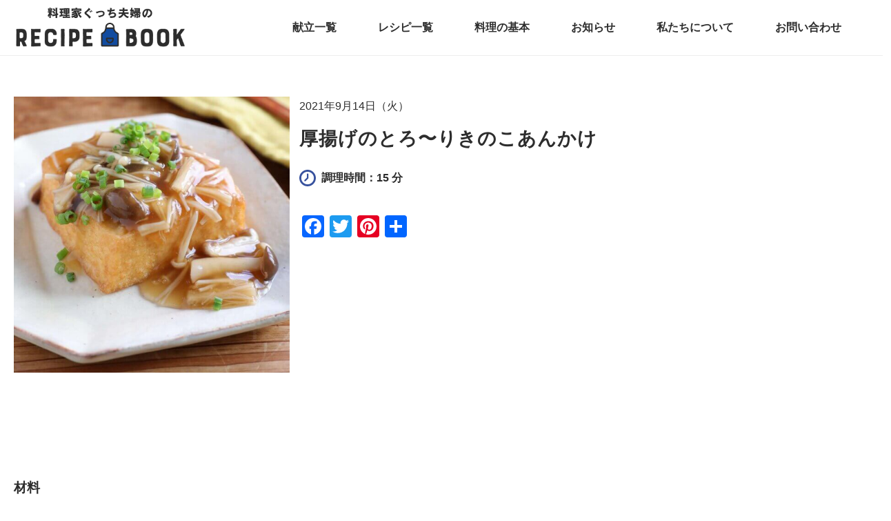

--- FILE ---
content_type: text/html; charset=UTF-8
request_url: https://gucci-fuufu.com/2021/09/14/atsuage-tofu-topped-with-mushroom-starchy-sauce/
body_size: 27625
content:
<!DOCTYPE html><html lang="ja"><head><meta charset="UTF-8"><meta name="viewport" content="width=device-width"> <script data-ad-client="ca-pub-2209052156991788" async src="https://pagead2.googlesyndication.com/pagead/js/adsbygoogle.js"></script> <title>厚揚げのとろ〜りきのこあんかけ | ぐっち夫婦のオフィシャルレシピサイト -レシピブック オンライン-</title><meta name="description" content="きのこの旨味がやさしい味！カリッと焼いた厚揚げにとろ〜りきのこあんかけをかけた一品。炒めた鶏ひき肉を足してボリュームアップしても美味しいですよ。お好みのきのこで楽しんでくださいね。" /><meta name="robots" content="max-image-preview:large" /><link rel="canonical" href="https://gucci-fuufu.com/2021/09/14/atsuage-tofu-topped-with-mushroom-starchy-sauce/" /><meta property="og:locale" content="ja_JP" /><meta property="og:site_name" content="ぐっち夫婦のオフィシャルレシピサイト -レシピブック オンライン-" /><meta property="og:type" content="article" /><meta property="og:title" content="厚揚げのとろ〜りきのこあんかけ | ぐっち夫婦のオフィシャルレシピサイト -レシピブック オンライン-" /><meta property="og:description" content="きのこの旨味がやさしい味！カリッと焼いた厚揚げにとろ〜りきのこあんかけをかけた一品。炒めた鶏ひき肉を足してボリュームアップしても美味しいですよ。お好みのきのこで楽しんでくださいね。" /><meta property="og:url" content="https://gucci-fuufu.com/2021/09/14/atsuage-tofu-topped-with-mushroom-starchy-sauce/" /><meta property="og:image" content="https://gucci-fuufu.com/wp-content/uploads/2021/09/5A916131-60D2-4B0C-B2AB-8AF8485FEE22-min-e1631313801674.jpg" /><meta property="og:image:secure_url" content="https://gucci-fuufu.com/wp-content/uploads/2021/09/5A916131-60D2-4B0C-B2AB-8AF8485FEE22-min-e1631313801674.jpg" /><meta property="og:image:width" content="1440" /><meta property="og:image:height" content="1440" /><meta property="article:published_time" content="2021-09-14T03:00:55+00:00" /><meta property="article:modified_time" content="2022-11-10T13:47:46+00:00" /><meta property="article:publisher" content="https://www.facebook.com/guccifuufu" /><meta name="twitter:card" content="summary_large_image" /><meta name="twitter:site" content="@gucci_fuufu" /><meta name="twitter:title" content="厚揚げのとろ〜りきのこあんかけ | ぐっち夫婦のオフィシャルレシピサイト -レシピブック オンライン-" /><meta name="twitter:description" content="きのこの旨味がやさしい味！カリッと焼いた厚揚げにとろ〜りきのこあんかけをかけた一品。炒めた鶏ひき肉を足してボリュームアップしても美味しいですよ。お好みのきのこで楽しんでくださいね。" /><meta name="twitter:image" content="https://gucci-fuufu.com/wp-content/uploads/2021/09/5A916131-60D2-4B0C-B2AB-8AF8485FEE22-min-e1631313801674.jpg" /> <script type="application/ld+json" class="aioseo-schema">{"@context":"https:\/\/schema.org","@graph":[{"@type":"WebSite","@id":"https:\/\/gucci-fuufu.com\/#website","url":"https:\/\/gucci-fuufu.com\/","name":"\u3050\u3063\u3061\u592b\u5a66\u306e\u30aa\u30d5\u30a3\u30b7\u30e3\u30eb\u30ec\u30b7\u30d4\u30b5\u30a4\u30c8 -\u30ec\u30b7\u30d4\u30d6\u30c3\u30af \u30aa\u30f3\u30e9\u30a4\u30f3-","description":"\u6599\u7406\u5bb6\u3050\u3063\u3061\u592b\u5a66\u306e\u30ec\u30b7\u30d4\u30b5\u30a4\u30c8\u3067\u3059\u3002 SNS\u3067\u5927\u4eba\u6c17\u306e\u304a\u3044\u3057\u3044\u30ec\u30b7\u30d4\u304c\u7c21\u5358\u306b\u691c\u7d22\u3067\u304d\u307e\u3059\u3002","inLanguage":"ja","publisher":{"@id":"https:\/\/gucci-fuufu.com\/#organization"}},{"@type":"Organization","@id":"https:\/\/gucci-fuufu.com\/#organization","name":"\u6599\u7406\u5bb6\u3050\u3063\u3061\u592b\u5a66","url":"https:\/\/gucci-fuufu.com\/","logo":{"@type":"ImageObject","@id":"https:\/\/gucci-fuufu.com\/#organizationLogo","url":"https:\/\/gucci-fuufu.com\/wp-content\/uploads\/2020\/11\/favicon.png","width":513,"height":513},"image":{"@id":"https:\/\/gucci-fuufu.com\/#organizationLogo"},"sameAs":["https:\/\/www.instagram.com\/gucci_fuufu\/","https:\/\/www.pinterest.jp\/gucci_fuufu\/","https:\/\/www.youtube.com\/channel\/UCz9uBd3keJnuXcQHpskEDyg"]},{"@type":"BreadcrumbList","@id":"https:\/\/gucci-fuufu.com\/2021\/09\/14\/atsuage-tofu-topped-with-mushroom-starchy-sauce\/#breadcrumblist","itemListElement":[{"@type":"ListItem","@id":"https:\/\/gucci-fuufu.com\/#listItem","position":1,"item":{"@type":"WebPage","@id":"https:\/\/gucci-fuufu.com\/","name":"Home","description":"\u3050\u3063\u3061\u592b\u5a66\u306e\u30ec\u30b7\u30d4\u30d6\u30c3\u30af\u306f\u30ec\u30b7\u30d4\u3092\u6bce\u65e5\u914d\u4fe1\u3057\u3066\u3044\u308b\u6599\u7406WEB\u30b5\u30a4\u30c8\u3067\u3059\u3002\u732e\u7acb\u3084\u30ec\u30b7\u30d4\u306e\u307e\u3068\u3081\u60c5\u5831\u3092\u30b2\u30c3\u30c8\u3059\u308b\u3053\u3068\u304c\u3067\u304d\u3001SNS\u3067\u5927\u4eba\u6c17\u306e\u304a\u3044\u3057\u3044\u30ec\u30b7\u30d4\u304c\u7c21\u5358\u306b\u691c\u7d22\u3067\u304d\u307e\u3059\u3002","url":"https:\/\/gucci-fuufu.com\/"},"nextItem":"https:\/\/gucci-fuufu.com\/2021\/#listItem"},{"@type":"ListItem","@id":"https:\/\/gucci-fuufu.com\/2021\/#listItem","position":2,"item":{"@type":"WebPage","@id":"https:\/\/gucci-fuufu.com\/2021\/","name":"2021","url":"https:\/\/gucci-fuufu.com\/2021\/"},"nextItem":"https:\/\/gucci-fuufu.com\/2021\/09\/#listItem","previousItem":"https:\/\/gucci-fuufu.com\/#listItem"},{"@type":"ListItem","@id":"https:\/\/gucci-fuufu.com\/2021\/09\/#listItem","position":3,"item":{"@type":"WebPage","@id":"https:\/\/gucci-fuufu.com\/2021\/09\/","name":"September","url":"https:\/\/gucci-fuufu.com\/2021\/09\/"},"nextItem":"https:\/\/gucci-fuufu.com\/2021\/09\/14\/#listItem","previousItem":"https:\/\/gucci-fuufu.com\/2021\/#listItem"},{"@type":"ListItem","@id":"https:\/\/gucci-fuufu.com\/2021\/09\/14\/#listItem","position":4,"item":{"@type":"WebPage","@id":"https:\/\/gucci-fuufu.com\/2021\/09\/14\/","name":"14","url":"https:\/\/gucci-fuufu.com\/2021\/09\/14\/"},"nextItem":"https:\/\/gucci-fuufu.com\/2021\/09\/14\/atsuage-tofu-topped-with-mushroom-starchy-sauce\/#listItem","previousItem":"https:\/\/gucci-fuufu.com\/2021\/09\/#listItem"},{"@type":"ListItem","@id":"https:\/\/gucci-fuufu.com\/2021\/09\/14\/atsuage-tofu-topped-with-mushroom-starchy-sauce\/#listItem","position":5,"item":{"@type":"WebPage","@id":"https:\/\/gucci-fuufu.com\/2021\/09\/14\/atsuage-tofu-topped-with-mushroom-starchy-sauce\/","name":"\u539a\u63da\u3052\u306e\u3068\u308d\u301c\u308a\u304d\u306e\u3053\u3042\u3093\u304b\u3051","description":"\u304d\u306e\u3053\u306e\u65e8\u5473\u304c\u3084\u3055\u3057\u3044\u5473\uff01\u30ab\u30ea\u30c3\u3068\u713c\u3044\u305f\u539a\u63da\u3052\u306b\u3068\u308d\u301c\u308a\u304d\u306e\u3053\u3042\u3093\u304b\u3051\u3092\u304b\u3051\u305f\u4e00\u54c1\u3002\u7092\u3081\u305f\u9d8f\u3072\u304d\u8089\u3092\u8db3\u3057\u3066\u30dc\u30ea\u30e5\u30fc\u30e0\u30a2\u30c3\u30d7\u3057\u3066\u3082\u7f8e\u5473\u3057\u3044\u3067\u3059\u3088\u3002\u304a\u597d\u307f\u306e\u304d\u306e\u3053\u3067\u697d\u3057\u3093\u3067\u304f\u3060\u3055\u3044\u306d\u3002","url":"https:\/\/gucci-fuufu.com\/2021\/09\/14\/atsuage-tofu-topped-with-mushroom-starchy-sauce\/"},"previousItem":"https:\/\/gucci-fuufu.com\/2021\/09\/14\/#listItem"}]},{"@type":"Person","@id":"https:\/\/gucci-fuufu.com\/author\/guccifuufu_\/#author","url":"https:\/\/gucci-fuufu.com\/author\/guccifuufu_\/","name":"guccifuufu_","image":{"@type":"ImageObject","@id":"https:\/\/gucci-fuufu.com\/2021\/09\/14\/atsuage-tofu-topped-with-mushroom-starchy-sauce\/#authorImage","url":"https:\/\/secure.gravatar.com\/avatar\/fdd881f9d54eec485926f800ca16642a?s=96&d=mm&r=g","width":96,"height":96,"caption":"guccifuufu_"}},{"@type":"WebPage","@id":"https:\/\/gucci-fuufu.com\/2021\/09\/14\/atsuage-tofu-topped-with-mushroom-starchy-sauce\/#webpage","url":"https:\/\/gucci-fuufu.com\/2021\/09\/14\/atsuage-tofu-topped-with-mushroom-starchy-sauce\/","name":"\u539a\u63da\u3052\u306e\u3068\u308d\u301c\u308a\u304d\u306e\u3053\u3042\u3093\u304b\u3051 | \u3050\u3063\u3061\u592b\u5a66\u306e\u30aa\u30d5\u30a3\u30b7\u30e3\u30eb\u30ec\u30b7\u30d4\u30b5\u30a4\u30c8 -\u30ec\u30b7\u30d4\u30d6\u30c3\u30af \u30aa\u30f3\u30e9\u30a4\u30f3-","description":"\u304d\u306e\u3053\u306e\u65e8\u5473\u304c\u3084\u3055\u3057\u3044\u5473\uff01\u30ab\u30ea\u30c3\u3068\u713c\u3044\u305f\u539a\u63da\u3052\u306b\u3068\u308d\u301c\u308a\u304d\u306e\u3053\u3042\u3093\u304b\u3051\u3092\u304b\u3051\u305f\u4e00\u54c1\u3002\u7092\u3081\u305f\u9d8f\u3072\u304d\u8089\u3092\u8db3\u3057\u3066\u30dc\u30ea\u30e5\u30fc\u30e0\u30a2\u30c3\u30d7\u3057\u3066\u3082\u7f8e\u5473\u3057\u3044\u3067\u3059\u3088\u3002\u304a\u597d\u307f\u306e\u304d\u306e\u3053\u3067\u697d\u3057\u3093\u3067\u304f\u3060\u3055\u3044\u306d\u3002","inLanguage":"ja","isPartOf":{"@id":"https:\/\/gucci-fuufu.com\/#website"},"breadcrumb":{"@id":"https:\/\/gucci-fuufu.com\/2021\/09\/14\/atsuage-tofu-topped-with-mushroom-starchy-sauce\/#breadcrumblist"},"author":"https:\/\/gucci-fuufu.com\/author\/guccifuufu_\/#author","creator":"https:\/\/gucci-fuufu.com\/author\/guccifuufu_\/#author","image":{"@type":"ImageObject","@id":"https:\/\/gucci-fuufu.com\/#mainImage","url":"https:\/\/gucci-fuufu.com\/wp-content\/uploads\/2021\/09\/5A916131-60D2-4B0C-B2AB-8AF8485FEE22-min-e1631313801674.jpg","width":1440,"height":1440},"primaryImageOfPage":{"@id":"https:\/\/gucci-fuufu.com\/2021\/09\/14\/atsuage-tofu-topped-with-mushroom-starchy-sauce\/#mainImage"},"datePublished":"2021-09-14T03:00:55+09:00","dateModified":"2022-11-10T13:47:46+09:00"},{"@type":"Article","@id":"https:\/\/gucci-fuufu.com\/2021\/09\/14\/atsuage-tofu-topped-with-mushroom-starchy-sauce\/#article","name":"\u539a\u63da\u3052\u306e\u3068\u308d\u301c\u308a\u304d\u306e\u3053\u3042\u3093\u304b\u3051 | \u3050\u3063\u3061\u592b\u5a66\u306e\u30aa\u30d5\u30a3\u30b7\u30e3\u30eb\u30ec\u30b7\u30d4\u30b5\u30a4\u30c8 -\u30ec\u30b7\u30d4\u30d6\u30c3\u30af \u30aa\u30f3\u30e9\u30a4\u30f3-","description":"\u304d\u306e\u3053\u306e\u65e8\u5473\u304c\u3084\u3055\u3057\u3044\u5473\uff01\u30ab\u30ea\u30c3\u3068\u713c\u3044\u305f\u539a\u63da\u3052\u306b\u3068\u308d\u301c\u308a\u304d\u306e\u3053\u3042\u3093\u304b\u3051\u3092\u304b\u3051\u305f\u4e00\u54c1\u3002\u7092\u3081\u305f\u9d8f\u3072\u304d\u8089\u3092\u8db3\u3057\u3066\u30dc\u30ea\u30e5\u30fc\u30e0\u30a2\u30c3\u30d7\u3057\u3066\u3082\u7f8e\u5473\u3057\u3044\u3067\u3059\u3088\u3002\u304a\u597d\u307f\u306e\u304d\u306e\u3053\u3067\u697d\u3057\u3093\u3067\u304f\u3060\u3055\u3044\u306d\u3002","inLanguage":"ja","headline":"\u539a\u63da\u3052\u306e\u3068\u308d\u301c\u308a\u304d\u306e\u3053\u3042\u3093\u304b\u3051","author":{"@id":"https:\/\/gucci-fuufu.com\/author\/guccifuufu_\/#author"},"publisher":{"@id":"https:\/\/gucci-fuufu.com\/#organization"},"datePublished":"2021-09-14T03:00:55+09:00","dateModified":"2022-11-10T13:47:46+09:00","articleSection":"RECIPE, 15\u5206\u6599\u7406, \u3042\u3093\u304b\u3051, \u3048\u306e\u304d, \u3057\u3044\u305f\u3051, \u3057\u3081\u3058, \u3057\u3087\u3046\u3086, \u3060\u3057, \u3075\u305f\u308a\u3054\u306f\u3093, \u3075\u305f\u308a\u6599\u7406, \u307f\u308a\u3093, \u30c8\u30fc\u30b9\u30bf\u30fc, \u526f\u83dc, \u539a\u63da\u3052, \u548c\u98a8, \u5869, \u592b\u5a66\u3054\u306f\u3093, \u592b\u5a66\u6599\u7406, \u592b\u5a66\u6599\u7406\u5bb6, \u672c\u307f\u308a\u3093, \u6c34, \u6e05\u9152, \u7247\u6817\u7c89, \u79cb\u91ce\u83dc, \u9152, \u9752\u30cd\u30ae","mainEntityOfPage":{"@id":"https:\/\/gucci-fuufu.com\/2021\/09\/14\/atsuage-tofu-topped-with-mushroom-starchy-sauce\/#webpage"},"isPartOf":{"@id":"https:\/\/gucci-fuufu.com\/2021\/09\/14\/atsuage-tofu-topped-with-mushroom-starchy-sauce\/#webpage"},"image":{"@type":"ImageObject","@id":"https:\/\/gucci-fuufu.com\/#articleImage","url":"https:\/\/gucci-fuufu.com\/wp-content\/uploads\/2021\/09\/5A916131-60D2-4B0C-B2AB-8AF8485FEE22-min-e1631313801674.jpg","width":1440,"height":1440}}]}</script> <meta name="dlm-version" content="4.9.12"><link rel='dns-prefetch' href='//static.addtoany.com' /><link rel='dns-prefetch' href='//ajax.googleapis.com' /><link rel='dns-prefetch' href='//www.googletagmanager.com' /><link rel='dns-prefetch' href='//maxcdn.bootstrapcdn.com' /><link rel='dns-prefetch' href='//s.w.org' /><link rel="alternate" type="application/rss+xml" title="ぐっち夫婦のオフィシャルレシピサイト -レシピブック オンライン- &raquo; 厚揚げのとろ〜りきのこあんかけ のコメントのフィード" href="https://gucci-fuufu.com/2021/09/14/atsuage-tofu-topped-with-mushroom-starchy-sauce/feed/" />  <script defer src="[data-uri]"></script> <style type="text/css">img.wp-smiley,
img.emoji {
	display: inline !important;
	border: none !important;
	box-shadow: none !important;
	height: 1em !important;
	width: 1em !important;
	margin: 0 0.07em !important;
	vertical-align: -0.1em !important;
	background: none !important;
	padding: 0 !important;
}</style><link rel='stylesheet' id='wp-block-library-css'  href='https://gucci-fuufu.com/wp-includes/css/dist/block-library/style.min.css?ver=5.9.12' type='text/css' media='all' /><style id='global-styles-inline-css' type='text/css'>body{--wp--preset--color--black: #000000;--wp--preset--color--cyan-bluish-gray: #abb8c3;--wp--preset--color--white: #ffffff;--wp--preset--color--pale-pink: #f78da7;--wp--preset--color--vivid-red: #cf2e2e;--wp--preset--color--luminous-vivid-orange: #ff6900;--wp--preset--color--luminous-vivid-amber: #fcb900;--wp--preset--color--light-green-cyan: #7bdcb5;--wp--preset--color--vivid-green-cyan: #00d084;--wp--preset--color--pale-cyan-blue: #8ed1fc;--wp--preset--color--vivid-cyan-blue: #0693e3;--wp--preset--color--vivid-purple: #9b51e0;--wp--preset--gradient--vivid-cyan-blue-to-vivid-purple: linear-gradient(135deg,rgba(6,147,227,1) 0%,rgb(155,81,224) 100%);--wp--preset--gradient--light-green-cyan-to-vivid-green-cyan: linear-gradient(135deg,rgb(122,220,180) 0%,rgb(0,208,130) 100%);--wp--preset--gradient--luminous-vivid-amber-to-luminous-vivid-orange: linear-gradient(135deg,rgba(252,185,0,1) 0%,rgba(255,105,0,1) 100%);--wp--preset--gradient--luminous-vivid-orange-to-vivid-red: linear-gradient(135deg,rgba(255,105,0,1) 0%,rgb(207,46,46) 100%);--wp--preset--gradient--very-light-gray-to-cyan-bluish-gray: linear-gradient(135deg,rgb(238,238,238) 0%,rgb(169,184,195) 100%);--wp--preset--gradient--cool-to-warm-spectrum: linear-gradient(135deg,rgb(74,234,220) 0%,rgb(151,120,209) 20%,rgb(207,42,186) 40%,rgb(238,44,130) 60%,rgb(251,105,98) 80%,rgb(254,248,76) 100%);--wp--preset--gradient--blush-light-purple: linear-gradient(135deg,rgb(255,206,236) 0%,rgb(152,150,240) 100%);--wp--preset--gradient--blush-bordeaux: linear-gradient(135deg,rgb(254,205,165) 0%,rgb(254,45,45) 50%,rgb(107,0,62) 100%);--wp--preset--gradient--luminous-dusk: linear-gradient(135deg,rgb(255,203,112) 0%,rgb(199,81,192) 50%,rgb(65,88,208) 100%);--wp--preset--gradient--pale-ocean: linear-gradient(135deg,rgb(255,245,203) 0%,rgb(182,227,212) 50%,rgb(51,167,181) 100%);--wp--preset--gradient--electric-grass: linear-gradient(135deg,rgb(202,248,128) 0%,rgb(113,206,126) 100%);--wp--preset--gradient--midnight: linear-gradient(135deg,rgb(2,3,129) 0%,rgb(40,116,252) 100%);--wp--preset--duotone--dark-grayscale: url('#wp-duotone-dark-grayscale');--wp--preset--duotone--grayscale: url('#wp-duotone-grayscale');--wp--preset--duotone--purple-yellow: url('#wp-duotone-purple-yellow');--wp--preset--duotone--blue-red: url('#wp-duotone-blue-red');--wp--preset--duotone--midnight: url('#wp-duotone-midnight');--wp--preset--duotone--magenta-yellow: url('#wp-duotone-magenta-yellow');--wp--preset--duotone--purple-green: url('#wp-duotone-purple-green');--wp--preset--duotone--blue-orange: url('#wp-duotone-blue-orange');--wp--preset--font-size--small: 13px;--wp--preset--font-size--medium: 20px;--wp--preset--font-size--large: 36px;--wp--preset--font-size--x-large: 42px;}.has-black-color{color: var(--wp--preset--color--black) !important;}.has-cyan-bluish-gray-color{color: var(--wp--preset--color--cyan-bluish-gray) !important;}.has-white-color{color: var(--wp--preset--color--white) !important;}.has-pale-pink-color{color: var(--wp--preset--color--pale-pink) !important;}.has-vivid-red-color{color: var(--wp--preset--color--vivid-red) !important;}.has-luminous-vivid-orange-color{color: var(--wp--preset--color--luminous-vivid-orange) !important;}.has-luminous-vivid-amber-color{color: var(--wp--preset--color--luminous-vivid-amber) !important;}.has-light-green-cyan-color{color: var(--wp--preset--color--light-green-cyan) !important;}.has-vivid-green-cyan-color{color: var(--wp--preset--color--vivid-green-cyan) !important;}.has-pale-cyan-blue-color{color: var(--wp--preset--color--pale-cyan-blue) !important;}.has-vivid-cyan-blue-color{color: var(--wp--preset--color--vivid-cyan-blue) !important;}.has-vivid-purple-color{color: var(--wp--preset--color--vivid-purple) !important;}.has-black-background-color{background-color: var(--wp--preset--color--black) !important;}.has-cyan-bluish-gray-background-color{background-color: var(--wp--preset--color--cyan-bluish-gray) !important;}.has-white-background-color{background-color: var(--wp--preset--color--white) !important;}.has-pale-pink-background-color{background-color: var(--wp--preset--color--pale-pink) !important;}.has-vivid-red-background-color{background-color: var(--wp--preset--color--vivid-red) !important;}.has-luminous-vivid-orange-background-color{background-color: var(--wp--preset--color--luminous-vivid-orange) !important;}.has-luminous-vivid-amber-background-color{background-color: var(--wp--preset--color--luminous-vivid-amber) !important;}.has-light-green-cyan-background-color{background-color: var(--wp--preset--color--light-green-cyan) !important;}.has-vivid-green-cyan-background-color{background-color: var(--wp--preset--color--vivid-green-cyan) !important;}.has-pale-cyan-blue-background-color{background-color: var(--wp--preset--color--pale-cyan-blue) !important;}.has-vivid-cyan-blue-background-color{background-color: var(--wp--preset--color--vivid-cyan-blue) !important;}.has-vivid-purple-background-color{background-color: var(--wp--preset--color--vivid-purple) !important;}.has-black-border-color{border-color: var(--wp--preset--color--black) !important;}.has-cyan-bluish-gray-border-color{border-color: var(--wp--preset--color--cyan-bluish-gray) !important;}.has-white-border-color{border-color: var(--wp--preset--color--white) !important;}.has-pale-pink-border-color{border-color: var(--wp--preset--color--pale-pink) !important;}.has-vivid-red-border-color{border-color: var(--wp--preset--color--vivid-red) !important;}.has-luminous-vivid-orange-border-color{border-color: var(--wp--preset--color--luminous-vivid-orange) !important;}.has-luminous-vivid-amber-border-color{border-color: var(--wp--preset--color--luminous-vivid-amber) !important;}.has-light-green-cyan-border-color{border-color: var(--wp--preset--color--light-green-cyan) !important;}.has-vivid-green-cyan-border-color{border-color: var(--wp--preset--color--vivid-green-cyan) !important;}.has-pale-cyan-blue-border-color{border-color: var(--wp--preset--color--pale-cyan-blue) !important;}.has-vivid-cyan-blue-border-color{border-color: var(--wp--preset--color--vivid-cyan-blue) !important;}.has-vivid-purple-border-color{border-color: var(--wp--preset--color--vivid-purple) !important;}.has-vivid-cyan-blue-to-vivid-purple-gradient-background{background: var(--wp--preset--gradient--vivid-cyan-blue-to-vivid-purple) !important;}.has-light-green-cyan-to-vivid-green-cyan-gradient-background{background: var(--wp--preset--gradient--light-green-cyan-to-vivid-green-cyan) !important;}.has-luminous-vivid-amber-to-luminous-vivid-orange-gradient-background{background: var(--wp--preset--gradient--luminous-vivid-amber-to-luminous-vivid-orange) !important;}.has-luminous-vivid-orange-to-vivid-red-gradient-background{background: var(--wp--preset--gradient--luminous-vivid-orange-to-vivid-red) !important;}.has-very-light-gray-to-cyan-bluish-gray-gradient-background{background: var(--wp--preset--gradient--very-light-gray-to-cyan-bluish-gray) !important;}.has-cool-to-warm-spectrum-gradient-background{background: var(--wp--preset--gradient--cool-to-warm-spectrum) !important;}.has-blush-light-purple-gradient-background{background: var(--wp--preset--gradient--blush-light-purple) !important;}.has-blush-bordeaux-gradient-background{background: var(--wp--preset--gradient--blush-bordeaux) !important;}.has-luminous-dusk-gradient-background{background: var(--wp--preset--gradient--luminous-dusk) !important;}.has-pale-ocean-gradient-background{background: var(--wp--preset--gradient--pale-ocean) !important;}.has-electric-grass-gradient-background{background: var(--wp--preset--gradient--electric-grass) !important;}.has-midnight-gradient-background{background: var(--wp--preset--gradient--midnight) !important;}.has-small-font-size{font-size: var(--wp--preset--font-size--small) !important;}.has-medium-font-size{font-size: var(--wp--preset--font-size--medium) !important;}.has-large-font-size{font-size: var(--wp--preset--font-size--large) !important;}.has-x-large-font-size{font-size: var(--wp--preset--font-size--x-large) !important;}</style><link rel='stylesheet' id='checklist_in_post_css_frontend-css'  href='https://gucci-fuufu.com/wp-content/cache/autoptimize/autoptimize_single_0fb48fd3223f85423bf89e894babcfc4.php?ver=5.9.12' type='text/css' media='all' /><link rel='stylesheet' id='wpb-fa-css'  href='https://maxcdn.bootstrapcdn.com/font-awesome/4.4.0/css/font-awesome.min.css?ver=5.9.12' type='text/css' media='all' /><link rel='stylesheet' id='contact-form-7-css'  href='https://gucci-fuufu.com/wp-content/cache/autoptimize/autoptimize_single_e6fae855021a88a0067fcc58121c594f.php?ver=5.5.6' type='text/css' media='all' /><link rel='stylesheet' id='style-css'  href='https://gucci-fuufu.com/wp-content/themes/book-theme/library/css/style.min.css?ver=20230701' type='text/css' media='all' /><link rel='stylesheet' id='swiper-style-css'  href='https://gucci-fuufu.com/wp-content/themes/book-theme/library/css/swiper.min.css' type='text/css' media='all' /><link rel='stylesheet' id='mfp-style-css'  href='https://gucci-fuufu.com/wp-content/cache/autoptimize/autoptimize_single_7e42cae3eac4c099933fa1c18cc81f83.php' type='text/css' media='all' /><link rel='stylesheet' id='loftloader-lite-animation-css'  href='https://gucci-fuufu.com/wp-content/plugins/loftloader/assets/css/loftloader.min.css?ver=2022112601' type='text/css' media='all' /><link rel='stylesheet' id='addtoany-css'  href='https://gucci-fuufu.com/wp-content/plugins/add-to-any/addtoany.min.css?ver=1.16' type='text/css' media='all' /> <script defer id="addtoany-core-js-before" src="[data-uri]"></script> <script defer type='text/javascript' src='https://static.addtoany.com/menu/page.js' id='addtoany-core-js'></script> <script type='text/javascript' src='//ajax.googleapis.com/ajax/libs/jquery/2.1.4/jquery.min.js?ver=20160608' id='jquery-js'></script> <script defer type='text/javascript' src='https://gucci-fuufu.com/wp-content/plugins/add-to-any/addtoany.min.js?ver=1.1' id='addtoany-jquery-js'></script> <script defer type='text/javascript' src='https://gucci-fuufu.com/wp-content/themes/book-theme/library/js/jquery.magnific-popup.min.js?ver=5.9.12' id='mfp-js'></script> <script defer type='text/javascript' src='https://gucci-fuufu.com/wp-content/cache/autoptimize/autoptimize_single_e994011dcc21fb41d164456d59c279b9.php?ver=20220515' id='common-script-js'></script>    <script defer type='text/javascript' src='https://www.googletagmanager.com/gtag/js?id=G-1MTK431CRJ' id='google_gtagjs-js'></script> <script defer id="google_gtagjs-js-after" src="[data-uri]"></script> <link rel="https://api.w.org/" href="https://gucci-fuufu.com/wp-json/" /><link rel="alternate" type="application/json" href="https://gucci-fuufu.com/wp-json/wp/v2/posts/16852" /><link rel="EditURI" type="application/rsd+xml" title="RSD" href="https://gucci-fuufu.com/xmlrpc.php?rsd" /><link rel="wlwmanifest" type="application/wlwmanifest+xml" href="https://gucci-fuufu.com/wp-includes/wlwmanifest.xml" /><meta name="generator" content="WordPress 5.9.12" /><link rel='shortlink' href='https://gucci-fuufu.com/?p=16852' /><link rel="alternate" type="application/json+oembed" href="https://gucci-fuufu.com/wp-json/oembed/1.0/embed?url=https%3A%2F%2Fgucci-fuufu.com%2F2021%2F09%2F14%2Fatsuage-tofu-topped-with-mushroom-starchy-sauce%2F" /><link rel="alternate" type="text/xml+oembed" href="https://gucci-fuufu.com/wp-json/oembed/1.0/embed?url=https%3A%2F%2Fgucci-fuufu.com%2F2021%2F09%2F14%2Fatsuage-tofu-topped-with-mushroom-starchy-sauce%2F&#038;format=xml" /><meta name="generator" content="Site Kit by Google 1.124.0" />  <script data-ad-client="ca-pub-2209052156991788" async src="https://pagead2.googlesyndication.com/pagead/js/adsbygoogle.js"></script><link rel="icon" href="https://gucci-fuufu.com/wp-content/uploads/2020/04/cropped-favicon-32x32.png" sizes="32x32" /><link rel="icon" href="https://gucci-fuufu.com/wp-content/uploads/2020/04/cropped-favicon-192x192.png" sizes="192x192" /><link rel="apple-touch-icon" href="https://gucci-fuufu.com/wp-content/uploads/2020/04/cropped-favicon-180x180.png" /><meta name="msapplication-TileImage" content="https://gucci-fuufu.com/wp-content/uploads/2020/04/cropped-favicon-270x270.png" /><style id="loftloader-lite-custom-bg-color">#loftloader-wrapper .loader-section {
	background: #ffffff;
}</style><style id="loftloader-lite-custom-bg-opacity">#loftloader-wrapper .loader-section {
	opacity: 1;
}</style><style id="loftloader-lite-custom-loader">#loftloader-wrapper.pl-imgloading #loader {
	width: 76px;
}
#loftloader-wrapper.pl-imgloading #loader span {
	background-size: cover;
	background-image: url(https://gucci-fuufu.com/wp-content/uploads/2020/04/favicon.png);
}</style><style id="wpforms-css-vars-root">:root {
					--wpforms-field-border-radius: 3px;
--wpforms-field-background-color: #ffffff;
--wpforms-field-border-color: rgba( 0, 0, 0, 0.25 );
--wpforms-field-text-color: rgba( 0, 0, 0, 0.7 );
--wpforms-label-color: rgba( 0, 0, 0, 0.85 );
--wpforms-label-sublabel-color: rgba( 0, 0, 0, 0.55 );
--wpforms-label-error-color: #d63637;
--wpforms-button-border-radius: 3px;
--wpforms-button-background-color: #066aab;
--wpforms-button-text-color: #ffffff;
--wpforms-page-break-color: #066aab;
--wpforms-field-size-input-height: 43px;
--wpforms-field-size-input-spacing: 15px;
--wpforms-field-size-font-size: 16px;
--wpforms-field-size-line-height: 19px;
--wpforms-field-size-padding-h: 14px;
--wpforms-field-size-checkbox-size: 16px;
--wpforms-field-size-sublabel-spacing: 5px;
--wpforms-field-size-icon-size: 1;
--wpforms-label-size-font-size: 16px;
--wpforms-label-size-line-height: 19px;
--wpforms-label-size-sublabel-font-size: 14px;
--wpforms-label-size-sublabel-line-height: 17px;
--wpforms-button-size-font-size: 17px;
--wpforms-button-size-height: 41px;
--wpforms-button-size-padding-h: 15px;
--wpforms-button-size-margin-top: 10px;

				}</style></head><body class="drawer drawer--top">
<div id="loftloader-wrapper" class="pl-imgloading" data-show-close-time="15000" data-max-load-time="0"><div class="loader-section section-fade"></div><div class="loader-inner"><div id="loader"><div class="imgloading-container"><span style="background-image: url(https://gucci-fuufu.com/wp-content/uploads/2020/04/favicon.png);"></span></div><img width="76" height="76" data-no-lazy="1" class="skip-lazy" alt="loader image" src="https://gucci-fuufu.com/wp-content/uploads/2020/04/favicon.png"></div></div><div class="loader-close-button" style="display: none;"><span class="screen-reader-text">Close</span></div></div><header id="header" class="l-header"><div class="inner"><div class="l-header__logo"> <a href="/"> <img src="https://gucci-fuufu.com/wp-content/themes/book-theme/images/logo.png" alt="ぐっち夫婦のオフィシャルレシピブック -ONLINE-"> </a></div><nav class="p-gnav"><ul id="menu-menu01" class="menu"><li id="menu-item-21311" class="menu-item menu-item-type-custom menu-item-object-custom menu-item-21311"><a href="/kondate">献立一覧</a></li><li id="menu-item-4413" class="menu-item menu-item-type-custom menu-item-object-custom menu-item-4413"><a href="/category/recipe">レシピ一覧</a></li><li id="menu-item-30850" class="menu-item menu-item-type-post_type menu-item-object-page menu-item-30850"><a href="https://gucci-fuufu.com/cooking_basics/">料理の基本</a></li><li id="menu-item-4414" class="menu-item menu-item-type-custom menu-item-object-custom menu-item-4414"><a href="/news">お知らせ</a></li><li id="menu-item-4375" class="menu-item menu-item-type-post_type menu-item-object-page menu-item-4375"><a href="https://gucci-fuufu.com/about/">私たちについて</a></li><li id="menu-item-4376" class="menu-item menu-item-type-post_type menu-item-object-page menu-item-4376"><a href="https://gucci-fuufu.com/%e3%81%8a%e5%95%8f%e3%81%84%e5%90%88%e3%82%8f%e3%81%9b/">お問い合わせ</a></li></ul></nav></div></header><div class="l-grid--post"><main id="main"><div class="p-post"><div class="p-post-cont"><div class="c-post-header"> <img width="600" height="600" src="https://gucci-fuufu.com/wp-content/uploads/2021/09/5A916131-60D2-4B0C-B2AB-8AF8485FEE22-min-e1631313801674-600x600.jpg" class="c-post-header__image wp-post-image" alt="" loading="lazy" srcset="https://gucci-fuufu.com/wp-content/uploads/2021/09/5A916131-60D2-4B0C-B2AB-8AF8485FEE22-min-e1631313801674-600x600.jpg 600w, https://gucci-fuufu.com/wp-content/uploads/2021/09/5A916131-60D2-4B0C-B2AB-8AF8485FEE22-min-e1631313801674-300x300.jpg 300w, https://gucci-fuufu.com/wp-content/uploads/2021/09/5A916131-60D2-4B0C-B2AB-8AF8485FEE22-min-e1631313801674-1024x1024.jpg 1024w, https://gucci-fuufu.com/wp-content/uploads/2021/09/5A916131-60D2-4B0C-B2AB-8AF8485FEE22-min-e1631313801674-150x150.jpg 150w, https://gucci-fuufu.com/wp-content/uploads/2021/09/5A916131-60D2-4B0C-B2AB-8AF8485FEE22-min-e1631313801674-768x768.jpg 768w, https://gucci-fuufu.com/wp-content/uploads/2021/09/5A916131-60D2-4B0C-B2AB-8AF8485FEE22-min-e1631313801674-400x400.jpg 400w, https://gucci-fuufu.com/wp-content/uploads/2021/09/5A916131-60D2-4B0C-B2AB-8AF8485FEE22-min-e1631313801674.jpg 1440w" sizes="(max-width: 600px) 100vw, 600px" /><div class="c-post-header__cont"><p class="c-post-header__time">2021年9月14日（火）</p><h1 class="c-post-header__title">厚揚げのとろ〜りきのこあんかけ</h1><div class="c-post-header__info"><ul class="c-recipe-info"><li> <svg class="c-recipe-info__icon" version="1.1" id="_x32_"
 xmlns="http://www.w3.org/2000/svg"
 xmlns:xlink="http://www.w3.org/1999/xlink" x="0px" y="0px"
 viewBox="0 0 512 512" xml:space="preserve"><g> <path class="st0"
 d="M256,0C114.84,0,0,114.844,0,256c0,141.164,114.84,256,256,256s256-114.836,256-256		C512,114.844,397.16,0,256,0z M256,451.047c-107.547,0-195.047-87.492-195.047-195.047c0-107.547,87.5-195.047,195.047-195.047		S451.047,148.453,451.047,256C451.047,363.555,363.547,451.047,256,451.047z"></path> <path class="st0"
 d="M258.434,115.758c-12.81,0-23.195,10.383-23.195,23.195v105.008l-74.047,74.047		c-9.061,9.054-9.061,23.742,0,32.804c9.058,9.055,23.744,9.055,32.804,0l87.635-87.633v-23.766V138.953		C281.631,126.141,271.246,115.758,258.434,115.758z"></path> </g></svg> <a href="https://gucci-fuufu.com/tag/15分料理/"><h2>調理時間：15                                            分</a></h2></li></ul><div class="c-movie__yt-btn" style="margin: 10px 0;"><div
 class="g-ytsubscribe"
 data-channelid="UCz9uBd3keJnuXcQHpskEDyg"
 data-layout="full"
 data-count="default"></div></div><div class="c-sns-btn__addtoany"><div class="addtoany_shortcode"><div class="a2a_kit a2a_kit_size_32 addtoany_list" data-a2a-url="https://gucci-fuufu.com/2021/09/14/atsuage-tofu-topped-with-mushroom-starchy-sauce/" data-a2a-title="厚揚げのとろ〜りきのこあんかけ"><a class="a2a_button_facebook" href="https://www.addtoany.com/add_to/facebook?linkurl=https%3A%2F%2Fgucci-fuufu.com%2F2021%2F09%2F14%2Fatsuage-tofu-topped-with-mushroom-starchy-sauce%2F&amp;linkname=%E5%8E%9A%E6%8F%9A%E3%81%92%E3%81%AE%E3%81%A8%E3%82%8D%E3%80%9C%E3%82%8A%E3%81%8D%E3%81%AE%E3%81%93%E3%81%82%E3%82%93%E3%81%8B%E3%81%91" title="Facebook" rel="nofollow noopener" target="_blank"></a><a class="a2a_button_twitter" href="https://www.addtoany.com/add_to/twitter?linkurl=https%3A%2F%2Fgucci-fuufu.com%2F2021%2F09%2F14%2Fatsuage-tofu-topped-with-mushroom-starchy-sauce%2F&amp;linkname=%E5%8E%9A%E6%8F%9A%E3%81%92%E3%81%AE%E3%81%A8%E3%82%8D%E3%80%9C%E3%82%8A%E3%81%8D%E3%81%AE%E3%81%93%E3%81%82%E3%82%93%E3%81%8B%E3%81%91" title="Twitter" rel="nofollow noopener" target="_blank"></a><a class="a2a_button_pinterest" href="https://www.addtoany.com/add_to/pinterest?linkurl=https%3A%2F%2Fgucci-fuufu.com%2F2021%2F09%2F14%2Fatsuage-tofu-topped-with-mushroom-starchy-sauce%2F&amp;linkname=%E5%8E%9A%E6%8F%9A%E3%81%92%E3%81%AE%E3%81%A8%E3%82%8D%E3%80%9C%E3%82%8A%E3%81%8D%E3%81%AE%E3%81%93%E3%81%82%E3%82%93%E3%81%8B%E3%81%91" title="Pinterest" rel="nofollow noopener" target="_blank"></a><a class="a2a_dd addtoany_share_save addtoany_share" href="https://www.addtoany.com/share"></a></div></div></div></div></div></div></div><div style="margin: 40px auto; text-align: center;"> <script defer type="text/javascript"
                            src="//rot3.a8.net/jsa/57cc1015f7b020dccf23b7b6cda5d349/93dd4de5cddba2c733c65f233097f05a.js"></script> </div><div class="p-post-cont"><h2 class="c-post-heading">材料</h2><div class="p-post__inner-full"><ul class="c-recipe-info--ingredient"><li> <svg class="c-recipe-info__icon" xmlns="http://www.w3.org/2000/svg"
 viewBox="0 0 111 111"> <path d="M55.5,0A55.5,55.5,0,1,0,111,55.5,55.5,55.5,0,0,0,55.5,0Zm-16,50.5a4.5,4.5,0,0,1-9,0v-4a4.5,4.5,0,0,1,9,0ZM67.9,80.22,56.76,88.35a2.88,2.88,0,0,1-3,0L42.6,80.22a3.06,3.06,0,0,1-1.07-4.1A3,3,0,0,1,45.63,75l9.62,7,9.62-7A3,3,0,0,1,69,76.12,3.08,3.08,0,0,1,67.9,80.22ZM80.5,50.5a4.5,4.5,0,0,1-9,0v-4a4.5,4.5,0,0,1,9,0Z"/> </svg><p class="c-recipe-info__count">2                                人分</p></li></ul><dl class="c-list-ingredients"><dt><div class="ingredient-group"></div><div class="ingredient-name"><a
 href="/tag/厚揚げ"><h3 class="ingredient-name02">厚揚げ</h3></a></div></dt><dd> 2個</dd><dt><div class="ingredient-group"></div><div class="ingredient-name"><a
 href="/tag/しめじ"><h3 class="ingredient-name02">しめじ</h3></a></div></dt><dd> 20g</dd><dt><div class="ingredient-group"></div><div class="ingredient-name"><a
 href="/tag/えのき"><h3 class="ingredient-name02">えのき</h3></a></div></dt><dd> 20g</dd><dt><div class="ingredient-group"></div><div class="ingredient-name"><a
 href="/tag/しいたけ"><h3 class="ingredient-name02">しいたけ</h3></a></div></dt><dd> 20g</dd><dt><div class="ingredient-group"></div><div class="ingredient-name"><a
 href="/tag/青ネギ"><h3 class="ingredient-name02">青ネギ</h3></a></div></dt><dd> 1~2本</dd><dt><div class="ingredient-group"></div><div class="ingredient-name"><a
 href="/tag/塩"><h3 class="ingredient-name02">塩</h3></a></div></dt><dd> 少々</dd><dt><div class="ingredient-group">A</div><div class="ingredient-name"><a
 href="/tag/片栗粉"><h3 class="ingredient-name02">片栗粉</h3></a></div></dt><dd> 大さじ1</dd><dt><div class="ingredient-group">A</div><div class="ingredient-name"><a
 href="/tag/水"><h3 class="ingredient-name02">水</h3></a></div></dt><dd> 大さじ1</dd><dt><div class="ingredient-group">B</div><div class="ingredient-name"><a
 href="/tag/しょうゆ"><h3 class="ingredient-name02">しょうゆ</h3></a></div></dt><dd> 大さじ1/2</dd><dt><div class="ingredient-group">B</div><div class="ingredient-name"><a
 href="/tag/みりん"><h3 class="ingredient-name02">みりん</h3></a></div></dt><dd> 大さじ1</dd><dt><div class="ingredient-group">B</div><div class="ingredient-name"><a
 href="/tag/酒"><h3 class="ingredient-name02">酒</h3></a></div></dt><dd> 大さじ1</dd><dt><div class="ingredient-group">B</div><div class="ingredient-name"><a
 href="/tag/だし"><h3 class="ingredient-name02">だし</h3>（和風顆粒だし）</a></div></dt><dd> 小さじ1</dd></dl></div></div><div class="p-post-cont"><h2 class="c-post-heading">作り方</h2><div class="p-post__inner"><ul class="c-recipe-info"><li> <svg class="c-recipe-info__icon" version="1.1" id="_x32_"
 xmlns="http://www.w3.org/2000/svg" xmlns:xlink="http://www.w3.org/1999/xlink"
 x="0px" y="0px" viewBox="0 0 512 512" xml:space="preserve"><g> <path class="st0"
 d="M256,0C114.84,0,0,114.844,0,256c0,141.164,114.84,256,256,256s256-114.836,256-256		C512,114.844,397.16,0,256,0z M256,451.047c-107.547,0-195.047-87.492-195.047-195.047c0-107.547,87.5-195.047,195.047-195.047		S451.047,148.453,451.047,256C451.047,363.555,363.547,451.047,256,451.047z"></path> <path class="st0"
 d="M258.434,115.758c-12.81,0-23.195,10.383-23.195,23.195v105.008l-74.047,74.047		c-9.061,9.054-9.061,23.742,0,32.804c9.058,9.055,23.744,9.055,32.804,0l87.635-87.633v-23.766V138.953		C281.631,126.141,271.246,115.758,258.434,115.758z"></path> </g></svg> <a href="https://gucci-fuufu.com/tag/15分料理/"><p class="c-recipe-info__count">15分</p> </a></li></ul><ol class="c-list-howto popup-howto-gallery"><li><div class="c-list-howto__text"><p>しめじ、えのき、しいたけは食べやすい大きさに切る。青ネギは小口切りにする。厚揚げはトースターでこんがり焼く。【A】を混ぜ合わせ、水溶き片栗粉を作っておく。</p><div class="c-list-howto__ingredient"><ul class="c-list-howto__ingredient-list"><li class="c-list-howto__ingredient-num">【A】</li><li>片栗粉<svg version="1.1" id="tri-right" xmlns="http://www.w3.org/2000/svg" xmlns:xlink="http://www.w3.org/1999/xlink" x="0px" y="0px" viewBox="0 0 10 11.2" style="enable-background:new 0 0 10 11.2;" xml:space="preserve"><g><path d="M9.4,4.5L1.9,0.2C1.1-0.3,0,0.3,0,1.3v8.6c0,1,1.1,1.6,1.9,1.1l7.4-4.3C10.2,6.2,10.2,5,9.4,4.5z"/></g></svg>大さじ1</li><li>水<svg version="1.1" id="tri-right" xmlns="http://www.w3.org/2000/svg" xmlns:xlink="http://www.w3.org/1999/xlink" x="0px" y="0px" viewBox="0 0 10 11.2" style="enable-background:new 0 0 10 11.2;" xml:space="preserve"><g><path d="M9.4,4.5L1.9,0.2C1.1-0.3,0,0.3,0,1.3v8.6c0,1,1.1,1.6,1.9,1.1l7.4-4.3C10.2,6.2,10.2,5,9.4,4.5z"/></g></svg>大さじ1</li></ul></div></div><div class="c-list-howto__img"> <a href="https://gucci-fuufu.com/wp-content/uploads/2021/09/2EC6CEEA-AB01-436A-B17F-57F4371694E1-min.jpg"
 class="popup-howto-images"><img
 src="https://gucci-fuufu.com/wp-content/uploads/2021/09/2EC6CEEA-AB01-436A-B17F-57F4371694E1-min.jpg "
 class="howto-images" loading="lazy" width="250" height="167"> </a></div></li><li><div class="c-list-howto__text"><p>鍋に水200ml（分量外）、【B】を入れてあたため、きのこを入れる。きのこがしんなりしてきたら、塩で味を調える。一度火を止め、水溶き片栗粉を入れ、再度あたためてとろみをつける。</p><div class="c-list-howto__ingredient"><ul class="c-list-howto__ingredient-list"><li class="c-list-howto__ingredient-num">【B】</li><li>しょうゆ<svg version="1.1" id="tri-right" xmlns="http://www.w3.org/2000/svg" xmlns:xlink="http://www.w3.org/1999/xlink" x="0px" y="0px" viewBox="0 0 10 11.2" style="enable-background:new 0 0 10 11.2;" xml:space="preserve"><g><path d="M9.4,4.5L1.9,0.2C1.1-0.3,0,0.3,0,1.3v8.6c0,1,1.1,1.6,1.9,1.1l7.4-4.3C10.2,6.2,10.2,5,9.4,4.5z"/></g></svg>大さじ1/2</li><li>みりん<svg version="1.1" id="tri-right" xmlns="http://www.w3.org/2000/svg" xmlns:xlink="http://www.w3.org/1999/xlink" x="0px" y="0px" viewBox="0 0 10 11.2" style="enable-background:new 0 0 10 11.2;" xml:space="preserve"><g><path d="M9.4,4.5L1.9,0.2C1.1-0.3,0,0.3,0,1.3v8.6c0,1,1.1,1.6,1.9,1.1l7.4-4.3C10.2,6.2,10.2,5,9.4,4.5z"/></g></svg>大さじ1</li><li>酒<svg version="1.1" id="tri-right" xmlns="http://www.w3.org/2000/svg" xmlns:xlink="http://www.w3.org/1999/xlink" x="0px" y="0px" viewBox="0 0 10 11.2" style="enable-background:new 0 0 10 11.2;" xml:space="preserve"><g><path d="M9.4,4.5L1.9,0.2C1.1-0.3,0,0.3,0,1.3v8.6c0,1,1.1,1.6,1.9,1.1l7.4-4.3C10.2,6.2,10.2,5,9.4,4.5z"/></g></svg>大さじ1</li><li>だし（和風顆粒だし）<svg version="1.1" id="tri-right" xmlns="http://www.w3.org/2000/svg" xmlns:xlink="http://www.w3.org/1999/xlink" x="0px" y="0px" viewBox="0 0 10 11.2" style="enable-background:new 0 0 10 11.2;" xml:space="preserve"><g><path d="M9.4,4.5L1.9,0.2C1.1-0.3,0,0.3,0,1.3v8.6c0,1,1.1,1.6,1.9,1.1l7.4-4.3C10.2,6.2,10.2,5,9.4,4.5z"/></g></svg>小さじ1</li></ul></div></div><div class="c-list-howto__img"> <a href="https://gucci-fuufu.com/wp-content/uploads/2021/09/BC0A1413-774E-42B7-B592-FB6BCB6B099A-min.jpg"
 class="popup-howto-images"><img
 src="https://gucci-fuufu.com/wp-content/uploads/2021/09/BC0A1413-774E-42B7-B592-FB6BCB6B099A-min.jpg "
 class="howto-images" loading="lazy" width="250" height="167"> </a></div></li><li><div class="c-list-howto__text"><p>皿に焼いた厚揚げをのせ、2をかけ、青ネギを振る。</p></div><div class="c-list-howto__img"> <a href="https://gucci-fuufu.com/wp-content/uploads/2021/09/9512F89C-D7B0-41DE-A159-89041FEFC032-min.jpg"
 class="popup-howto-images"><img
 src="https://gucci-fuufu.com/wp-content/uploads/2021/09/9512F89C-D7B0-41DE-A159-89041FEFC032-min.jpg "
 class="howto-images" loading="lazy" width="250" height="167"> </a></div></li></ol></div><div class="p-post__inner"><p>今日のレシピは「厚揚げのとろ〜りきのこあんかけ」</p><p>&nbsp;</p><p>厚揚げをトースターでカリッと焼いて、<br /> きのこあんをかけてほっとする1品。</p><p>&nbsp;</p><p>炒めた鶏ひき肉を足してボリュームアップしても！</p><p>&nbsp;</p><p>きのこはお好みのものを入れてくださいね＾＾</p><div class="c-sns-btn--tw-share"> <img src="https://gucci-fuufu.com/wp-content/themes/book-theme/images/tatsuya-icon.png"
 alt="ぐっち夫婦のオフィシャルレシピブック-ONLINE-" class="c-sns-btn--tw-share__img"><p class="c-sns-btn--tw-share__balloon">おいしそう！と思ったら、<br>Twitterでシェアしてね。コメントも待ってます！</p></div> <a class="c-sns-btn--tw-follow"
 href="https://twitter.com/share?url=https%3A%2F%2Fgucci-fuufu.com%2F2021%2F09%2F14%2Fatsuage-tofu-topped-with-mushroom-starchy-sauce%2F&#038;via=gucci_fuufu&#038;related=gucci_fuufu&#038;hashtags=ぐっち夫婦,レシピ,献立&#038;text=【厚揚げのとろ〜りきのこあんかけ】%0a"
 rel="nofollow" target="_blank"
 onclick="window.open(this.href, 'window', 'width=600, height=400, menubar=no, toolbar=no, scrollbars=yes'); return false;"> <svg class="c-icon c-icon--twitter"> <use xlink:href="#icon-twitter"></use> </svg> このレシピをシェアする！</a> <a class="c-sns-btn--tw-follow" href="https://twitter.com/intent/follow?screen_name=gucci_fuufu"
 target="_blank"
 onclick="window.open(this.href, 'window', 'width=600, height=400, menubar=no, toolbar=no, scrollbars=yes'); return false;"> <svg class="c-icon c-icon--twitter"> <use xlink:href="#icon-twitter"></use> </svg> @gucci_fuufuをフォローする</a></div><section class="p-post__inner"><h2 class="c-post-heading">このレシピが入っている献立</h2><ul class="p-post__kondate-related"><li> <a href="https://gucci-fuufu.com/kondate/sabamisojyaga/"> <img width="600" height="600" src="https://gucci-fuufu.com/wp-content/uploads/2023/08/27-2.jpg" class="p-post__kondate-thumb wp-post-image" alt="" loading="lazy" srcset="https://gucci-fuufu.com/wp-content/uploads/2023/08/27-2.jpg 600w, https://gucci-fuufu.com/wp-content/uploads/2023/08/27-2-300x300.jpg 300w, https://gucci-fuufu.com/wp-content/uploads/2023/08/27-2-150x150.jpg 150w" sizes="(max-width: 600px) 100vw, 600px" /><div class="p-post__kondate-heading"><h3>「鯖のみそじゃが」「厚揚げのとろ〜りきのこあんがけ」献立</h3></div> </a></li></ul></section><div class="p-post__inner"><table border="0" cellspacing="0" cellpadding="0"><tbody><tr><td><div style="border: 1px solid #95a5a6; border-radius: .75rem; background-color: #ffffff; width: 280px; margin: 0px; padding: 5px; text-align: center; overflow: hidden;"><table><tbody><tr><td style="width: 128px;"><a style="word-wrap: break-word;" href="https://hb.afl.rakuten.co.jp/ichiba/1d518544.628695a7.1d518545.bfb45725/?pc=https%3A%2F%2Fitem.rakuten.co.jp%2Fkai%2F000dh3129%2F&amp;link_type=picttext&amp;ut=[base64]%3D%3D" target="_blank" rel="nofollow sponsored noopener noreferrer"><img style="margin: 2px;" title="" src="https://hbb.afl.rakuten.co.jp/hgb/1d518544.628695a7.1d518545.bfb45725/?me_id=1207985&amp;item_id=10009660&amp;pc=https%3A%2F%2Fthumbnail.image.rakuten.co.jp%2F%400_mall%2Fkai%2Fcabinet%2Fbc%2Fgoods%2Fdh3129%2F000dh3129_ws1.jpg%3F_ex%3D128x128&amp;s=128x128&amp;t=picttext" alt="" border="0" /></a></td><td style="vertical-align: top; width: 136px;"><p style="font-size: 12px; line-height: 1.4em; text-align: left; margin: 0px; padding: 2px 6px; word-wrap: break-word;"><a style="word-wrap: break-word;" href="https://hb.afl.rakuten.co.jp/ichiba/1d518544.628695a7.1d518545.bfb45725/?pc=https%3A%2F%2Fitem.rakuten.co.jp%2Fkai%2F000dh3129%2F&amp;link_type=picttext&amp;ut=[base64]%3D%3D" target="_blank" rel="nofollow sponsored noopener noreferrer">計量スプーン ステンレス オーバル型 5本セット 大さじ1・大さじ1/2・小さじ1・小さじ1/2・1ml ( オシャレ 緩やかなカーブ形状 正確計量 収納性アップ ) 貝印 セレクト100 SELECT100 [ 計量スプーンセット 調味料スプーン 新生活 ]</a></p></td></tr></tbody></table></div><p>&nbsp;</p><p style="color: #000000; font-size: 12px; line-height: 1.4em; margin: 5px; word-wrap: break-word;"></td></tr></tbody></table></div><div class="p-post__inner"><p>最後まで読んで頂きありがとうございます^^ みなさんの今日が素敵な1日でありますように！</p></div><div class="p-post__inner"><div class="c-sns-btn__addtoany"><p style="margin-bottom: 10px;">シェアしてね！</p><div class="addtoany_shortcode"><div class="a2a_kit a2a_kit_size_32 addtoany_list" data-a2a-url="https://gucci-fuufu.com/2021/09/14/atsuage-tofu-topped-with-mushroom-starchy-sauce/" data-a2a-title="厚揚げのとろ〜りきのこあんかけ"><a class="a2a_button_facebook" href="https://www.addtoany.com/add_to/facebook?linkurl=https%3A%2F%2Fgucci-fuufu.com%2F2021%2F09%2F14%2Fatsuage-tofu-topped-with-mushroom-starchy-sauce%2F&amp;linkname=%E5%8E%9A%E6%8F%9A%E3%81%92%E3%81%AE%E3%81%A8%E3%82%8D%E3%80%9C%E3%82%8A%E3%81%8D%E3%81%AE%E3%81%93%E3%81%82%E3%82%93%E3%81%8B%E3%81%91" title="Facebook" rel="nofollow noopener" target="_blank"></a><a class="a2a_button_twitter" href="https://www.addtoany.com/add_to/twitter?linkurl=https%3A%2F%2Fgucci-fuufu.com%2F2021%2F09%2F14%2Fatsuage-tofu-topped-with-mushroom-starchy-sauce%2F&amp;linkname=%E5%8E%9A%E6%8F%9A%E3%81%92%E3%81%AE%E3%81%A8%E3%82%8D%E3%80%9C%E3%82%8A%E3%81%8D%E3%81%AE%E3%81%93%E3%81%82%E3%82%93%E3%81%8B%E3%81%91" title="Twitter" rel="nofollow noopener" target="_blank"></a><a class="a2a_button_pinterest" href="https://www.addtoany.com/add_to/pinterest?linkurl=https%3A%2F%2Fgucci-fuufu.com%2F2021%2F09%2F14%2Fatsuage-tofu-topped-with-mushroom-starchy-sauce%2F&amp;linkname=%E5%8E%9A%E6%8F%9A%E3%81%92%E3%81%AE%E3%81%A8%E3%82%8D%E3%80%9C%E3%82%8A%E3%81%8D%E3%81%AE%E3%81%93%E3%81%82%E3%82%93%E3%81%8B%E3%81%91" title="Pinterest" rel="nofollow noopener" target="_blank"></a><a class="a2a_dd addtoany_share_save addtoany_share" href="https://www.addtoany.com/share"></a></div></div></div><div class="c-tax-list--tag"> <a href="https://gucci-fuufu.com/tag/15%e5%88%86%e6%96%99%e7%90%86/" rel="tag">15分料理</a><a href="https://gucci-fuufu.com/tag/%e3%81%82%e3%82%93%e3%81%8b%e3%81%91/" rel="tag">あんかけ</a><a href="https://gucci-fuufu.com/tag/%e3%81%88%e3%81%ae%e3%81%8d/" rel="tag">えのき</a><a href="https://gucci-fuufu.com/tag/%e3%81%97%e3%81%84%e3%81%9f%e3%81%91/" rel="tag">しいたけ</a><a href="https://gucci-fuufu.com/tag/%e3%81%97%e3%82%81%e3%81%98/" rel="tag">しめじ</a><a href="https://gucci-fuufu.com/tag/%e3%81%97%e3%82%87%e3%81%86%e3%82%86/" rel="tag">しょうゆ</a><a href="https://gucci-fuufu.com/tag/%e3%81%a0%e3%81%97/" rel="tag">だし</a><a href="https://gucci-fuufu.com/tag/%e3%81%b5%e3%81%9f%e3%82%8a%e3%81%94%e3%81%af%e3%82%93/" rel="tag">ふたりごはん</a><a href="https://gucci-fuufu.com/tag/%e3%81%b5%e3%81%9f%e3%82%8a%e6%96%99%e7%90%86/" rel="tag">ふたり料理</a><a href="https://gucci-fuufu.com/tag/%e3%81%bf%e3%82%8a%e3%82%93/" rel="tag">みりん</a><a href="https://gucci-fuufu.com/tag/%e3%83%88%e3%83%bc%e3%82%b9%e3%82%bf%e3%83%bc/" rel="tag">トースター</a><a href="https://gucci-fuufu.com/tag/%e5%89%af%e8%8f%9c/" rel="tag">副菜</a><a href="https://gucci-fuufu.com/tag/%e5%8e%9a%e6%8f%9a%e3%81%92/" rel="tag">厚揚げ</a><a href="https://gucci-fuufu.com/tag/%e5%92%8c%e9%a2%a8/" rel="tag">和風</a><a href="https://gucci-fuufu.com/tag/%e5%a1%a9/" rel="tag">塩</a><a href="https://gucci-fuufu.com/tag/%e5%a4%ab%e5%a9%a6%e3%81%94%e3%81%af%e3%82%93/" rel="tag">夫婦ごはん</a><a href="https://gucci-fuufu.com/tag/%e5%a4%ab%e5%a9%a6%e6%96%99%e7%90%86/" rel="tag">夫婦料理</a><a href="https://gucci-fuufu.com/tag/%e5%a4%ab%e5%a9%a6%e6%96%99%e7%90%86%e5%ae%b6/" rel="tag">夫婦料理家</a><a href="https://gucci-fuufu.com/tag/%e6%9c%ac%e3%81%bf%e3%82%8a%e3%82%93/" rel="tag">本みりん</a><a href="https://gucci-fuufu.com/tag/%e6%b0%b4/" rel="tag">水</a><a href="https://gucci-fuufu.com/tag/%e6%b8%85%e9%85%92/" rel="tag">清酒</a><a href="https://gucci-fuufu.com/tag/%e7%89%87%e6%a0%97%e7%b2%89/" rel="tag">片栗粉</a><a href="https://gucci-fuufu.com/tag/%e7%a7%8b%e9%87%8e%e8%8f%9c/" rel="tag">秋野菜</a><a href="https://gucci-fuufu.com/tag/%e9%85%92/" rel="tag">酒</a><a href="https://gucci-fuufu.com/tag/%e9%9d%92%e3%83%8d%e3%82%ae/" rel="tag">青ネギ</a></div><div id="respond" class="comment-respond"><h3 id="reply-title" class="comment-reply-title">コメントを残す <small><a rel="nofollow" id="cancel-comment-reply-link" href="/2021/09/14/atsuage-tofu-topped-with-mushroom-starchy-sauce/#respond" style="display:none;">コメントをキャンセル</a></small></h3><form action="https://gucci-fuufu.com/wp-comments-post.php" method="post" id="commentform" class="comment-form"><p class="comment-notes"><span id="email-notes">メールアドレスが公開されることはありません。</span> <span class="required-field-message" aria-hidden="true"><span class="required" aria-hidden="true">*</span> が付いている欄は必須項目です</span></p><p class="comment-form-comment"><label for="comment">コメント <span class="required" aria-hidden="true">*</span></label><textarea id="comment" name="comment" cols="45" rows="8" maxlength="65525" required="required"></textarea></p><p class="comment-form-author"><label for="author">名前</label> <input id="author" name="author" type="text" value="" size="30" maxlength="245" /></p><p class="comment-form-email"><label for="email">メール</label> <input id="email" name="email" type="text" value="" size="30" maxlength="100" aria-describedby="email-notes" /></p><p class="comment-form-url"><label for="url">サイト</label> <input id="url" name="url" type="text" value="" size="30" maxlength="200" /></p><p class="comment-form-cookies-consent"><input id="wp-comment-cookies-consent" name="wp-comment-cookies-consent" type="checkbox" value="yes" /> <label for="wp-comment-cookies-consent">次回のコメントで使用するためブラウザーに自分の名前、メールアドレス、サイトを保存する。</label></p><p><img src="https://gucci-fuufu.com/wp-content/siteguard/909839968.png" alt="CAPTCHA"></p><p><label for="siteguard_captcha">上に表示された文字を入力してください。</label><br /><input type="text" name="siteguard_captcha" id="siteguard_captcha" class="input" value="" size="10" aria-required="true" /><input type="hidden" name="siteguard_captcha_prefix" id="siteguard_captcha_prefix" value="909839968" /></p><p class="form-submit"><input name="submit" type="submit" id="submit" class="submit" value="コメントを送信" /> <input type='hidden' name='comment_post_ID' value='16852' id='comment_post_ID' /> <input type='hidden' name='comment_parent' id='comment_parent' value='0' /></p><p style="display: none !important;" class="akismet-fields-container" data-prefix="ak_"><label>&#916;<textarea name="ak_hp_textarea" cols="45" rows="8" maxlength="100"></textarea></label><input type="hidden" id="ak_js_1" name="ak_js" value="162"/><script defer src="[data-uri]"></script></p></form></div></div></div> <script async src="https://pagead2.googlesyndication.com/pagead/js/adsbygoogle.js"></script>  <ins class="adsbygoogle"
 style="display:block"
 data-ad-client="ca-pub-2209052156991788"
 data-ad-slot="3461745748"
 data-ad-format="auto"
 data-full-width-responsive="true"></ins> <script>(adsbygoogle = window.adsbygoogle || []).push({});</script> </main><aside id="aside" class="l-contents__side"> <script async src="https://pagead2.googlesyndication.com/pagead/js/adsbygoogle.js"></script> <ins class="adsbygoogle"
 style="display:block"
 data-ad-client="ca-pub-2209052156991788"
 data-ad-slot="6530762214"
 data-ad-format="auto"
 data-full-width-responsive="true"></ins> <script>(adsbygoogle = window.adsbygoogle || []).push({});</script> <h2 class="c-heading--side">レシピ検索</h2><div class="c-search--side"><form method="get" id="searchform" action="https://gucci-fuufu.com"> <input class="c-search__form" type="text" name="s" id="s" placeholder="材料・レシピ名など"/> <button class="c-search__button" type="submit"><svg class="search-icon" id="" data-name="" xmlns="http://www.w3.org/2000/svg" viewBox="0 0 30 30"><title>icon-search</title><path d="M27.62,23.84s-3.62-3.17-4.48-4c-1.27-1.26-1.78-1.87-1.33-2.9a10.71,10.71,0,1,0-4.9,4.9c1-.45,1.64.06,2.9,1.33.86.86,4,4.48,4,4.48,1.64,1.64,2.91.63,3.66-.13S29.26,25.48,27.62,23.84Zm-11-7.26a6.19,6.19,0,1,1,0-8.76A6.19,6.19,0,0,1,16.58,16.58Z"/></svg></button></form></div> <script defer src="https://apis.google.com/js/platform.js"></script> <div style="margin-top: 40px;"><div style="margin-bottom: 20px;"><ul class="c-btn--thumb"><li> <a href="https://gucci-fuufu.com/kondatelist1/"><img width="600" height="600" src="https://gucci-fuufu.com/wp-content/uploads/2022/12/26c9a550f427d5b31e6289b6f72c168a.jpg" class="c-btn--thumb__thumb wp-post-image" alt="" loading="lazy" srcset="https://gucci-fuufu.com/wp-content/uploads/2022/12/26c9a550f427d5b31e6289b6f72c168a.jpg 600w, https://gucci-fuufu.com/wp-content/uploads/2022/12/26c9a550f427d5b31e6289b6f72c168a-300x300.jpg 300w, https://gucci-fuufu.com/wp-content/uploads/2022/12/26c9a550f427d5b31e6289b6f72c168a-150x150.jpg 150w, https://gucci-fuufu.com/wp-content/uploads/2022/12/26c9a550f427d5b31e6289b6f72c168a-400x400.jpg 400w" sizes="(max-width: 600px) 100vw, 600px" /><div><span class="c-btn--thumb__time">2022年12月17日更新！</span><br><p class="c-btn--thumb__tit">【YouTube動画連動】<br>一週間献立買い物リスト</p></div> </a></li></ul></div><div class="c-side-wedget"><div class="side-Widget06"><p style="display: block; text-align: center; margin: 0 0 10px 0;"><span style="background: #ff7676; color: #fff; padding: 2px 5px; margin-right: 6px; border-radius: 4px;">NEW</span>2025年3月3日発売！</p><p><a href="https://www.amazon.co.jp/%E3%81%82%E3%82%8B%E3%82%82%E3%81%AE%E3%81%A7%E6%89%8B%E8%BB%BD%E3%81%AB%E3%81%8A%E3%81%84%E3%81%97%E3%81%84%EF%BC%81-%E6%9D%90%E6%96%99%EF%BC%92%E3%81%A4%E3%81%AE%E3%81%8A%E5%8A%A9%E3%81%91%E3%81%8A%E3%81%8B%E3%81%9A-%E6%89%B6%E6%A1%91%E7%A4%BE%E3%83%A0%E3%83%83%E3%82%AF-%E3%81%90%E3%81%A3%E3%81%A1%E5%A4%AB%E5%A9%A6-Tatsuya-SHINO/dp/4594622658" target="_blank" style="display: block; margin:0 auto; text-align: center;"><img src="https://gucci-fuufu.com/wp-content/uploads/2025/05/71wYKfNXpBL._SL1417_.jpg" alt="いろいろつくってきたけど、やっぱりこの味 (扶桑社ムック)" style="width:60%; max-width: 350px; height:auto;"></a></p><div class="c-heading--more-side" style="margin-top:10px; margin-bottom: 20px"> <a href="/books">書籍一覧はこちら</a></div><div style="margin-top:20px"><a href="https://yellowspoon-curryshop.com" target="_blank"><img src="https://gucci-fuufu.com/wp-content/uploads/2025/06/yellowSpoon-1.png" width=100%" alt="Yellow Spoon" /> </a></div></div></div><div class="c-side-wedget"></div></div><h2 class="c-heading--side">Youtubeチャンネル</h2><div class="c-movie--side-text"><div class="widget_text side-Widget05"><div class="textwidget custom-html-widget">ぐっち夫婦の今日なにたべよう?チャンネルでは、たくさんの動画を配信しています。</div></div></div><div class="c-movie--side"><div class="c-movie__inner"> <iframe
 loading="lazy"
 width="560"
 height="315"
 src="https://www.youtube.com/embed/?list=UUz9uBd3keJnuXcQHpskEDyg"
 frameborder="0"
 allow="autoplay; encrypted-media" allowfullscreen> </iframe></div></div><div class="c-movie__button"><div
 class="g-ytsubscribe"
 data-channelid="UCz9uBd3keJnuXcQHpskEDyg"
 data-layout="full"
 data-count="default"></div></div><p class="c-heading--side">ライブ配信</p><div class="c-movie--side-text"><div class="widget_text side-Widget03"><div class="textwidget custom-html-widget">Youtubeで料理番組をライブ配信中！観に来てね！</div></div></div><div class="c-movie--side"><div class="c-movie__inner"><div class="widget_text side-Widget02"><div class="textwidget custom-html-widget"><iframe loading="lazy" width="560" height="315" src="https://www.youtube.com/embed/videoseries?list=PLFDDiUQx6Gf2nJypkZsNYHuD6YMp71bcn" frameborder="0" allow="accelerometer; autoplay; encrypted-media; gyroscope; picture-in-picture" allowfullscreen></iframe></div></div></div></div><div class="c-heading--more-side"><a href="https://www.youtube.com/channel/UCz9uBd3keJnuXcQHpskEDyg/videos?view=2&sort=dd&live_view=503&shelf_id=11" target="_blank">ライブ配信一覧へ</a></div><h2 class="c-heading--side">人気のレシピ</h2><ul class="c-post-list--side"><li> <a href="https://gucci-fuufu.com/2021/09/18/stir-fried-shrimp-egg/"><img width="300" height="300" src="https://gucci-fuufu.com/wp-content/uploads/2021/09/4E0A7364-2886-49E2-A651-967C5076E2FE-min-e1631832884576-300x300.jpg" class="c-post-list--side__thumb wp-post-image" alt="えびと卵のふんわり炒め" loading="lazy" srcset="https://gucci-fuufu.com/wp-content/uploads/2021/09/4E0A7364-2886-49E2-A651-967C5076E2FE-min-e1631832884576-300x300.jpg 300w, https://gucci-fuufu.com/wp-content/uploads/2021/09/4E0A7364-2886-49E2-A651-967C5076E2FE-min-e1631832884576-1024x1024.jpg 1024w, https://gucci-fuufu.com/wp-content/uploads/2021/09/4E0A7364-2886-49E2-A651-967C5076E2FE-min-e1631832884576-150x150.jpg 150w, https://gucci-fuufu.com/wp-content/uploads/2021/09/4E0A7364-2886-49E2-A651-967C5076E2FE-min-e1631832884576-768x768.jpg 768w, https://gucci-fuufu.com/wp-content/uploads/2021/09/4E0A7364-2886-49E2-A651-967C5076E2FE-min-e1631832884576-600x600.jpg 600w, https://gucci-fuufu.com/wp-content/uploads/2021/09/4E0A7364-2886-49E2-A651-967C5076E2FE-min-e1631832884576-400x400.jpg 400w, https://gucci-fuufu.com/wp-content/uploads/2021/09/4E0A7364-2886-49E2-A651-967C5076E2FE-min-e1631832884576.jpg 1439w" sizes="(max-width: 300px) 100vw, 300px" /><div class="c-post-list__cont"><p class="time">2021年9月18日（土）</p><h3 class="title">えびと卵のふんわり炒め</h3> 159800 Views</div> </a></li><li> <a href="https://gucci-fuufu.com/2019/07/04/%e3%80%90%e3%83%ac%e3%82%b7%e3%83%94%e3%80%91%e8%b1%9a%e3%81%93%e3%81%be%e3%81%a8%e7%8e%89%e3%81%ad%e3%81%8e%e3%81%ae%e3%83%9d%e3%83%bc%e3%82%af%e3%83%81%e3%83%a3%e3%83%83%e3%83%97/"><img width="300" height="257" src="https://gucci-fuufu.com/wp-content/uploads/2019/07/IMG_3049-300x257.jpeg" class="c-post-list--side__thumb wp-post-image" alt="豚こまと玉ねぎのポークチャップ" loading="lazy" srcset="https://gucci-fuufu.com/wp-content/uploads/2019/07/IMG_3049-300x257.jpeg 300w, https://gucci-fuufu.com/wp-content/uploads/2019/07/IMG_3049-768x657.jpeg 768w, https://gucci-fuufu.com/wp-content/uploads/2019/07/IMG_3049.jpeg 897w" sizes="(max-width: 300px) 100vw, 300px" /><div class="c-post-list__cont"><p class="time">2019年7月4日（木）</p><h3 class="title">豚こまと玉ねぎのポークチャップ</h3> 152856 Views</div> </a></li><li> <a href="https://gucci-fuufu.com/2020/06/04/%e3%81%84%e3%82%8d%e3%82%93%e3%81%aa%e5%91%b3%e3%81%a7%e9%b6%8f%e3%81%95%e3%81%95%e3%81%bf%e4%b8%b2/"><img width="300" height="300" src="https://gucci-fuufu.com/wp-content/uploads/2020/06/IMG_9786-_2-2048x2048-1-300x300.jpg" class="c-post-list--side__thumb wp-post-image" alt="いろんな味で鶏ささみ串" loading="lazy" srcset="https://gucci-fuufu.com/wp-content/uploads/2020/06/IMG_9786-_2-2048x2048-1-300x300.jpg 300w, https://gucci-fuufu.com/wp-content/uploads/2020/06/IMG_9786-_2-2048x2048-1-1024x1024.jpg 1024w, https://gucci-fuufu.com/wp-content/uploads/2020/06/IMG_9786-_2-2048x2048-1-150x150.jpg 150w, https://gucci-fuufu.com/wp-content/uploads/2020/06/IMG_9786-_2-2048x2048-1-768x768.jpg 768w, https://gucci-fuufu.com/wp-content/uploads/2020/06/IMG_9786-_2-2048x2048-1-1536x1536.jpg 1536w, https://gucci-fuufu.com/wp-content/uploads/2020/06/IMG_9786-_2-2048x2048-1.jpg 2048w, https://gucci-fuufu.com/wp-content/uploads/2020/06/IMG_9786-_2-2048x2048-1-600x600.jpg 600w, https://gucci-fuufu.com/wp-content/uploads/2020/06/IMG_9786-_2-2048x2048-1-400x400.jpg 400w" sizes="(max-width: 300px) 100vw, 300px" /><div class="c-post-list__cont"><p class="time">2020年6月4日（木）</p><h3 class="title">いろんな味で鶏ささみ串</h3> 150223 Views</div> </a></li></ul><h2 class="c-heading--side">新着レシピ</h2><ul class="c-post-list--side"><li> <a href="https://gucci-fuufu.com/2026/01/12/shirodashi-egg-toji-udon/"><img width="300" height="200" src="https://gucci-fuufu.com/wp-content/uploads/2026/01/DLB01080-2-300x200.jpg" class="c-post-list--side__thumb wp-post-image" alt="" loading="lazy" srcset="https://gucci-fuufu.com/wp-content/uploads/2026/01/DLB01080-2-300x200.jpg 300w, https://gucci-fuufu.com/wp-content/uploads/2026/01/DLB01080-2-1024x683.jpg 1024w, https://gucci-fuufu.com/wp-content/uploads/2026/01/DLB01080-2-768x512.jpg 768w, https://gucci-fuufu.com/wp-content/uploads/2026/01/DLB01080-2-1536x1024.jpg 1536w, https://gucci-fuufu.com/wp-content/uploads/2026/01/DLB01080-2-2048x1365.jpg 2048w" sizes="(max-width: 300px) 100vw, 300px" /><div class="c-post-list__cont"><p class="time">2026年1月12日（月）</p><h3 class="title">疲れた胃にやさしい 白だし卵とじうどん</h3></div> </a></li><li> <a href="https://gucci-fuufu.com/2026/01/09/shrimp-mayonnaise-ebi-mayo-fry/"><img width="300" height="200" src="https://gucci-fuufu.com/wp-content/uploads/2025/10/DSC00082-min-300x200.jpg" class="c-post-list--side__thumb wp-post-image" alt="" loading="lazy" srcset="https://gucci-fuufu.com/wp-content/uploads/2025/10/DSC00082-min-300x200.jpg 300w, https://gucci-fuufu.com/wp-content/uploads/2025/10/DSC00082-min-1024x684.jpg 1024w, https://gucci-fuufu.com/wp-content/uploads/2025/10/DSC00082-min-768x513.jpg 768w, https://gucci-fuufu.com/wp-content/uploads/2025/10/DSC00082-min-1536x1026.jpg 1536w, https://gucci-fuufu.com/wp-content/uploads/2025/10/DSC00082-min-2048x1368.jpg 2048w" sizes="(max-width: 300px) 100vw, 300px" /><div class="c-post-list__cont"><p class="time">2026年1月9日（金）</p><h3 class="title">ふわっと衣のエビマヨ</h3></div> </a></li><li> <a href="https://gucci-fuufu.com/2026/01/03/daikon-tuna-yuzu-marinade/"><img width="300" height="300" src="https://gucci-fuufu.com/wp-content/uploads/2026/01/P1120539-2-scaled-e1767963893252-300x300.jpg" class="c-post-list--side__thumb wp-post-image" alt="" loading="lazy" srcset="https://gucci-fuufu.com/wp-content/uploads/2026/01/P1120539-2-scaled-e1767963893252-300x300.jpg 300w, https://gucci-fuufu.com/wp-content/uploads/2026/01/P1120539-2-scaled-e1767963893252-1024x1024.jpg 1024w, https://gucci-fuufu.com/wp-content/uploads/2026/01/P1120539-2-scaled-e1767963893252-150x150.jpg 150w, https://gucci-fuufu.com/wp-content/uploads/2026/01/P1120539-2-scaled-e1767963893252-768x768.jpg 768w, https://gucci-fuufu.com/wp-content/uploads/2026/01/P1120539-2-scaled-e1767963893252-1536x1536.jpg 1536w, https://gucci-fuufu.com/wp-content/uploads/2026/01/P1120539-2-scaled-e1767963893252-600x600.jpg 600w, https://gucci-fuufu.com/wp-content/uploads/2026/01/P1120539-2-scaled-e1767963893252-800x800.jpg 800w, https://gucci-fuufu.com/wp-content/uploads/2026/01/P1120539-2-scaled-e1767963893252.jpg 1708w" sizes="(max-width: 300px) 100vw, 300px" /><div class="c-post-list__cont"><p class="time">2026年1月3日（土）</p><h3 class="title">大根とツナのゆずマリネ</h3></div> </a></li></ul><div class="c-heading--more-side"><a href="/category/recipe">レシピ一覧へ</a></div><h2 class="c-heading--side">新着献立</h2><ul class="c-post-list--side"><li> <a href="https://gucci-fuufu.com/kondate/codkimchi/"><img width="300" height="300" src="https://gucci-fuufu.com/wp-content/uploads/2023/01/9-3-300x300.jpg" class="c-post-list--side__thumb wp-post-image" alt="" loading="lazy" srcset="https://gucci-fuufu.com/wp-content/uploads/2023/01/9-3-300x300.jpg 300w, https://gucci-fuufu.com/wp-content/uploads/2023/01/9-3-150x150.jpg 150w, https://gucci-fuufu.com/wp-content/uploads/2023/01/9-3.jpg 600w" sizes="(max-width: 300px) 100vw, 300px" /><div class="c-post-list__cont"><p class="time">2023年12月31日（日）</p><h3 class="title">「タラの旨辛炒め」「さばの青菜和え」献立</h3></div> </a></li><li> <a href="https://gucci-fuufu.com/kondate/chickenbokchoy/"><img width="300" height="300" src="https://gucci-fuufu.com/wp-content/uploads/2023/01/9-2-300x300.jpg" class="c-post-list--side__thumb wp-post-image" alt="" loading="lazy" srcset="https://gucci-fuufu.com/wp-content/uploads/2023/01/9-2-300x300.jpg 300w, https://gucci-fuufu.com/wp-content/uploads/2023/01/9-2-150x150.jpg 150w, https://gucci-fuufu.com/wp-content/uploads/2023/01/9-2.jpg 600w" sizes="(max-width: 300px) 100vw, 300px" /><div class="c-post-list__cont"><p class="time">2023年12月28日（木）</p><h3 class="title">「鶏肉とチンゲン菜のオイスター炒め」「カレーポテサラ」献立</h3></div> </a></li><li> <a href="https://gucci-fuufu.com/kondate/minceporkeggplant/"><img width="300" height="300" src="https://gucci-fuufu.com/wp-content/uploads/2023/01/9-1-300x300.jpg" class="c-post-list--side__thumb wp-post-image" alt="" loading="lazy" srcset="https://gucci-fuufu.com/wp-content/uploads/2023/01/9-1-300x300.jpg 300w, https://gucci-fuufu.com/wp-content/uploads/2023/01/9-1-150x150.jpg 150w, https://gucci-fuufu.com/wp-content/uploads/2023/01/9-1.jpg 600w" sizes="(max-width: 300px) 100vw, 300px" /><div class="c-post-list__cont"><p class="time">2023年12月25日（月）</p><h3 class="title">「麻婆なす」「しらすのせ冷ややっこ」献立</h3></div> </a></li></ul><div class="c-heading--more-side"><a href="/kondate">献立一覧へ</a></div><h2 class="c-heading--side">お知らせ</h2><ul class="c-post-list--side"><li> <a href="https://gucci-fuufu.com/news/%e9%80%a3%e8%bc%89-esse-%e9%a3%9f%e6%ac%b2%e3%81%8c%e3%81%aa%e3%81%84%e6%97%a5%e3%81%ab%e3%82%82%e3%80%82%e6%a2%85%e3%81%ae%e9%85%b8%e5%91%b3%e3%81%8c%e5%8a%b9%e3%81%84%e3%81%9f%e3%80%8c%e7%99%bd/"><img width="300" height="300" src="https://gucci-fuufu.com/wp-content/uploads/2020/04/esse_online_500x500-300x300.png" class="c-post-list--side__thumb wp-post-image" alt="" loading="lazy" srcset="https://gucci-fuufu.com/wp-content/uploads/2020/04/esse_online_500x500-300x300.png 300w, https://gucci-fuufu.com/wp-content/uploads/2020/04/esse_online_500x500-150x150.png 150w, https://gucci-fuufu.com/wp-content/uploads/2020/04/esse_online_500x500-250x250.png 250w, https://gucci-fuufu.com/wp-content/uploads/2020/04/esse_online_500x500-400x400.png 400w, https://gucci-fuufu.com/wp-content/uploads/2020/04/esse_online_500x500-130x130.png 130w, https://gucci-fuufu.com/wp-content/uploads/2020/04/esse_online_500x500.png 500w" sizes="(max-width: 300px) 100vw, 300px" /><div class="c-post-list__cont"><p class="time">2026年1月15日（木）</p><h3 class="title">[連載] ESSE /食欲がない日にも。梅の酸味が効いた「白だし卵とじうどん」レシピ。優しい味でホッとひと息</h3></div> </a></li><li> <a href="https://gucci-fuufu.com/news/%e9%80%a3%e8%bc%89-esse-%e6%ad%a3%e6%9c%88%e3%81%ae%e3%81%8a%e3%82%82%e3%81%a1%e3%81%a7%e6%84%8f%e5%a4%96%e3%81%a8%e7%b0%a1%e5%8d%98%e3%80%8c%e3%81%9c%e3%82%93%e3%81%96%e3%81%84%e3%80%8d%e3%83%ac/"><img width="300" height="300" src="https://gucci-fuufu.com/wp-content/uploads/2020/04/esse_online_500x500-300x300.png" class="c-post-list--side__thumb wp-post-image" alt="" loading="lazy" srcset="https://gucci-fuufu.com/wp-content/uploads/2020/04/esse_online_500x500-300x300.png 300w, https://gucci-fuufu.com/wp-content/uploads/2020/04/esse_online_500x500-150x150.png 150w, https://gucci-fuufu.com/wp-content/uploads/2020/04/esse_online_500x500-250x250.png 250w, https://gucci-fuufu.com/wp-content/uploads/2020/04/esse_online_500x500-400x400.png 400w, https://gucci-fuufu.com/wp-content/uploads/2020/04/esse_online_500x500-130x130.png 130w, https://gucci-fuufu.com/wp-content/uploads/2020/04/esse_online_500x500.png 500w" sizes="(max-width: 300px) 100vw, 300px" /><div class="c-post-list__cont"><p class="time">2026年1月8日（木）</p><h3 class="title">[連載] ESSE /正月のおもちで意外と簡単「ぜんざい」レシピ。小豆をコトコト、優しい甘さがしみる</h3></div> </a></li><li> <a href="https://gucci-fuufu.com/news/%e9%80%a3%e8%bc%89-esse-%e6%96%b0%e5%b9%b4%e3%81%af%e3%81%93%e3%81%ae%e4%b8%80%e6%9d%af%e3%81%8b%e3%82%89%e3%80%82%e3%81%8a%e3%81%b0%e3%81%82%e3%81%a1%e3%82%83%e3%82%93%e7%9b%b4%e4%bc%9d%e3%81%ae/"><img width="300" height="300" src="https://gucci-fuufu.com/wp-content/uploads/2020/04/esse_online_500x500-300x300.png" class="c-post-list--side__thumb wp-post-image" alt="" loading="lazy" srcset="https://gucci-fuufu.com/wp-content/uploads/2020/04/esse_online_500x500-300x300.png 300w, https://gucci-fuufu.com/wp-content/uploads/2020/04/esse_online_500x500-150x150.png 150w, https://gucci-fuufu.com/wp-content/uploads/2020/04/esse_online_500x500-250x250.png 250w, https://gucci-fuufu.com/wp-content/uploads/2020/04/esse_online_500x500-400x400.png 400w, https://gucci-fuufu.com/wp-content/uploads/2020/04/esse_online_500x500-130x130.png 130w, https://gucci-fuufu.com/wp-content/uploads/2020/04/esse_online_500x500.png 500w" sizes="(max-width: 300px) 100vw, 300px" /><div class="c-post-list__cont"><p class="time">2025年12月30日（火）</p><h3 class="title">[連載] ESSE /新年はこの一杯から。おばあちゃん直伝の「だし香る関東風お雑煮」</h3></div> </a></li></ul><div class="c-heading--more-side"><a href="/news">お知らせ一覧へ</a></div><div class="p-profile--side"><p class="c-heading--side">ふたりのプロフィール</p><div class="p-profile__inner"> <img src="https://gucci-fuufu.com/wp-content/uploads/2021/05/1V_3670_OK-scaled.jpg " class="p-profile__img" loading="lazy"><div class="p-profile__cont"><p class="p-profile__name">Tatsuya (夫)</p><div class="p-profile__text"><p>ごはんのすすむ料理や一品もの、お酒に合うおつまみ等を得意とし、<br /> 料理を口に入れた瞬間のおいしさを大切にしている。<br /> 30か国以上訪れた経験をいかし、世界の料理を家庭料理で再現したりと<br /> 手軽に作りながらも、本格的な味づくりにも定評がある。</p></div></div></div><div class="p-profile__inner"> <img src="https://gucci-fuufu.com/wp-content/uploads/2021/05/1V_3853_OK-scaled.jpg " class="p-profile__img" loading="lazy"><div class="p-profile__cont"><p class="p-profile__name">SHINO (妻)</p><div class="p-profile__text"><p>幼少期、実家が八百屋を営んでいたことから食に興味を持ち学び始める。<br /> 家庭料理を今どきに、野菜料理はもちろん、旬のものを取り入れて彩り華やかに、定番料理からお菓子まで幅広い料理を得意とする。<br /> 料理を作る方が毎日無理なく楽しく作れるような、作り手に寄り添ったレシピ作りに定評がある。</p></div></div></div><div class="p-profile__inner"> <img src=" " class="p-profile__img" loading="lazy"><div class="p-profile__cont"><p class="p-profile__name"></p><div class="p-profile__text"></div></div></div> <a href="/about" class="p-profile__more">詳しいプロフィールはこちら</a> <a class="p-profile__portfolio-btn" href="https://gucci-fuufu.com/download/438/">企業さま向け・ぐっち夫婦資料はこちら（PDFダウンロード）</a></div><p class="c-heading--side">ぐっち夫婦公式SNS</p> <svg style="position: absolute; width: 0; height: 0; overflow: hidden" version="1.1" xmlns="http://www.w3.org/2000/svg" xmlns:xlink="http://www.w3.org/1999/xlink"> <defs> <symbol id="icon-instagram" viewBox="0 0 32 32"> <path d="M16 2.881c4.275 0 4.781 0.019 6.462 0.094 1.563 0.069 2.406 0.331 2.969 0.55 0.744 0.288 1.281 0.638 1.837 1.194 0.563 0.563 0.906 1.094 1.2 1.838 0.219 0.563 0.481 1.412 0.55 2.969 0.075 1.688 0.094 2.194 0.094 6.463s-0.019 4.781-0.094 6.463c-0.069 1.563-0.331 2.406-0.55 2.969-0.288 0.744-0.637 1.281-1.194 1.837-0.563 0.563-1.094 0.906-1.837 1.2-0.563 0.219-1.413 0.481-2.969 0.55-1.688 0.075-2.194 0.094-6.463 0.094s-4.781-0.019-6.463-0.094c-1.563-0.069-2.406-0.331-2.969-0.55-0.744-0.288-1.281-0.637-1.838-1.194-0.563-0.563-0.906-1.094-1.2-1.837-0.219-0.563-0.481-1.413-0.55-2.969-0.075-1.688-0.094-2.194-0.094-6.463s0.019-4.781 0.094-6.463c0.069-1.563 0.331-2.406 0.55-2.969 0.288-0.744 0.638-1.281 1.194-1.838 0.563-0.563 1.094-0.906 1.838-1.2 0.563-0.219 1.412-0.481 2.969-0.55 1.681-0.075 2.188-0.094 6.463-0.094zM16 0c-4.344 0-4.887 0.019-6.594 0.094-1.7 0.075-2.869 0.35-3.881 0.744-1.056 0.412-1.95 0.956-2.837 1.85-0.894 0.888-1.438 1.781-1.85 2.831-0.394 1.019-0.669 2.181-0.744 3.881-0.075 1.713-0.094 2.256-0.094 6.6s0.019 4.887 0.094 6.594c0.075 1.7 0.35 2.869 0.744 3.881 0.413 1.056 0.956 1.95 1.85 2.837 0.887 0.887 1.781 1.438 2.831 1.844 1.019 0.394 2.181 0.669 3.881 0.744 1.706 0.075 2.25 0.094 6.594 0.094s4.888-0.019 6.594-0.094c1.7-0.075 2.869-0.35 3.881-0.744 1.050-0.406 1.944-0.956 2.831-1.844s1.438-1.781 1.844-2.831c0.394-1.019 0.669-2.181 0.744-3.881 0.075-1.706 0.094-2.25 0.094-6.594s-0.019-4.887-0.094-6.594c-0.075-1.7-0.35-2.869-0.744-3.881-0.394-1.063-0.938-1.956-1.831-2.844-0.887-0.887-1.781-1.438-2.831-1.844-1.019-0.394-2.181-0.669-3.881-0.744-1.712-0.081-2.256-0.1-6.6-0.1v0z"></path> <path d="M16 7.781c-4.537 0-8.219 3.681-8.219 8.219s3.681 8.219 8.219 8.219 8.219-3.681 8.219-8.219c0-4.537-3.681-8.219-8.219-8.219zM16 21.331c-2.944 0-5.331-2.387-5.331-5.331s2.387-5.331 5.331-5.331c2.944 0 5.331 2.387 5.331 5.331s-2.387 5.331-5.331 5.331z"></path> <path d="M26.462 7.456c0 1.060-0.859 1.919-1.919 1.919s-1.919-0.859-1.919-1.919c0-1.060 0.859-1.919 1.919-1.919s1.919 0.859 1.919 1.919z"></path> </symbol> <symbol id="icon-twitter" viewBox="0 0 32 32"> <path d="M32 7.075c-1.175 0.525-2.444 0.875-3.769 1.031 1.356-0.813 2.394-2.1 2.887-3.631-1.269 0.75-2.675 1.3-4.169 1.594-1.2-1.275-2.906-2.069-4.794-2.069-3.625 0-6.563 2.938-6.563 6.563 0 0.512 0.056 1.012 0.169 1.494-5.456-0.275-10.294-2.888-13.531-6.862-0.563 0.969-0.887 2.1-0.887 3.3 0 2.275 1.156 4.287 2.919 5.463-1.075-0.031-2.087-0.331-2.975-0.819 0 0.025 0 0.056 0 0.081 0 3.181 2.263 5.838 5.269 6.437-0.55 0.15-1.131 0.231-1.731 0.231-0.425 0-0.831-0.044-1.237-0.119 0.838 2.606 3.263 4.506 6.131 4.563-2.25 1.762-5.075 2.813-8.156 2.813-0.531 0-1.050-0.031-1.569-0.094 2.913 1.869 6.362 2.95 10.069 2.95 12.075 0 18.681-10.006 18.681-18.681 0-0.287-0.006-0.569-0.019-0.85 1.281-0.919 2.394-2.075 3.275-3.394z"></path> </symbol> <symbol id="icon-youtube" viewBox="0 0 32 32"> <path d="M31.681 9.6c0 0-0.313-2.206-1.275-3.175-1.219-1.275-2.581-1.281-3.206-1.356-4.475-0.325-11.194-0.325-11.194-0.325h-0.012c0 0-6.719 0-11.194 0.325-0.625 0.075-1.987 0.081-3.206 1.356-0.963 0.969-1.269 3.175-1.269 3.175s-0.319 2.588-0.319 5.181v2.425c0 2.587 0.319 5.181 0.319 5.181s0.313 2.206 1.269 3.175c1.219 1.275 2.819 1.231 3.531 1.369 2.563 0.244 10.881 0.319 10.881 0.319s6.725-0.012 11.2-0.331c0.625-0.075 1.988-0.081 3.206-1.356 0.962-0.969 1.275-3.175 1.275-3.175s0.319-2.587 0.319-5.181v-2.425c-0.006-2.588-0.325-5.181-0.325-5.181zM12.694 20.15v-8.994l8.644 4.513-8.644 4.481z"></path> </symbol> <symbol id="icon-pinterest" viewBox="0 0 32 32"> <path d="M16 2.138c-7.656 0-13.863 6.206-13.863 13.863 0 5.875 3.656 10.887 8.813 12.906-0.119-1.094-0.231-2.781 0.050-3.975 0.25-1.081 1.625-6.887 1.625-6.887s-0.412-0.831-0.412-2.056c0-1.925 1.119-3.369 2.506-3.369 1.181 0 1.756 0.887 1.756 1.95 0 1.188-0.756 2.969-1.15 4.613-0.331 1.381 0.688 2.506 2.050 2.506 2.462 0 4.356-2.6 4.356-6.35 0-3.319-2.387-5.638-5.787-5.638-3.944 0-6.256 2.956-6.256 6.019 0 1.194 0.456 2.469 1.031 3.163 0.113 0.137 0.131 0.256 0.094 0.4-0.106 0.438-0.338 1.381-0.387 1.575-0.063 0.256-0.2 0.306-0.463 0.188-1.731-0.806-2.813-3.337-2.813-5.369 0-4.375 3.175-8.387 9.156-8.387 4.806 0 8.544 3.425 8.544 8.006 0 4.775-3.012 8.625-7.194 8.625-1.406 0-2.725-0.731-3.175-1.594 0 0-0.694 2.644-0.863 3.294-0.313 1.206-1.156 2.712-1.725 3.631 1.3 0.4 2.675 0.619 4.106 0.619 7.656 0 13.863-6.206 13.863-13.863 0-7.662-6.206-13.869-13.863-13.869z"></path> </symbol> </defs> </svg><div class="c-sns-btn__wrapper"><ul><li><a href="https://twitter.com/gucci_fuufu" class="c-sns-btn--tw" target="_blank" ><svg class="c-icon c-icon--twitter"><use xlink:href="#icon-twitter"></use></svg>Twitter</a></li><li> <a href="https://www.youtube.com/channel/UCz9uBd3keJnuXcQHpskEDyg?view_as=subscriber" class="c-sns-btn--youtube" target="_blank" ><svg class="c-icon c-icon--youtube"><use xlink:href="#icon-youtube"></use></svg>Youtubeチャンネル</a></li><li> <a href="https://www.instagram.com/gucci_fuufu/" target="_blank" class="c-sns-btn--youtube"><svg class="c-icon c-icon--instagram"><use xlink:href="#icon-instagram"></use></svg>Instagram</a></li><li> <a href="https://www.pinterest.jp/gucci_fuufu/" target="_blank"  class="c-sns-btn--youtube"><svg class="c-icon c-icon--pinterest"><use xlink:href="#icon-pinterest"></use></svg>Pinterest</a></li><li> <a href="https://vt.tiktok.com/h1tQpo/" target="_blank"  class="c-sns-btn--youtube"><svg class="c-icon" viewBox="0 0 291.72499821636245 291.1" xmlns="http://www.w3.org/2000/svg" width="2500" height="2495"><path d="M219.51 291.1H71.58C32.05 291.1 0 259.05 0 219.51V71.58C0 32.05 32.05 0 71.58 0h147.93c39.53 0 71.58 32.05 71.58 71.58v147.93c.01 39.54-32.04 71.59-71.58 71.59z"/><g fill="#25f4ee"><path d="M120.96 123.89v-8.8a64.83 64.83 0 0 0-9.23-.79c-29.93-.06-56.42 19.33-65.41 47.87s1.62 59.62 26.18 76.71c-25.77-27.58-24.3-70.83 3.28-96.6a68.425 68.425 0 0 1 45.18-18.39z"/><path d="M122.62 223.53c16.73-.02 30.48-13.2 31.22-29.92V44.44h27.25a50.7 50.7 0 0 1-.79-9.44h-37.27v149.02c-.62 16.8-14.41 30.11-31.22 30.14-5.02-.04-9.97-1.28-14.42-3.6a31.276 31.276 0 0 0 25.23 12.97zM231.98 95.05v-8.29c-10.03 0-19.84-2.96-28.19-8.51a51.63 51.63 0 0 0 28.19 16.8z"/></g><path d="M203.8 78.26a51.301 51.301 0 0 1-12.76-33.89h-9.95a51.564 51.564 0 0 0 22.71 33.89zM111.73 151.58c-17.28.09-31.22 14.17-31.13 31.45a31.293 31.293 0 0 0 16.71 27.53c-10.11-13.96-6.99-33.48 6.97-43.6a31.191 31.191 0 0 1 18.34-5.93c3.13.04 6.24.53 9.23 1.45v-37.93c-3.05-.46-6.14-.7-9.23-.72h-1.66v28.84c-3.01-.82-6.12-1.18-9.23-1.09z" fill="#fe2c55"/><path d="M231.98 95.05v28.84a88.442 88.442 0 0 1-51.69-16.8v75.77c-.08 37.81-30.75 68.42-68.56 68.42a67.816 67.816 0 0 1-39.22-12.4c25.73 27.67 69.02 29.25 96.7 3.52a68.397 68.397 0 0 0 21.83-50.09v-75.56a88.646 88.646 0 0 0 51.76 16.58V96.21c-3.64-.02-7.26-.4-10.82-1.16z" fill="#fe2c55"/><path d="M180.29 182.87V107.1a88.505 88.505 0 0 0 51.76 16.58V94.84a51.73 51.73 0 0 1-28.26-16.58 51.634 51.634 0 0 1-22.71-33.89h-27.25v149.24c-.71 17.27-15.27 30.69-32.54 29.99a31.278 31.278 0 0 1-24.06-12.9c-15.29-8.05-21.16-26.97-13.11-42.26a31.274 31.274 0 0 1 27.53-16.71c3.13.03 6.24.51 9.23 1.44V123.9c-37.74.64-67.82 32.19-67.18 69.93a68.353 68.353 0 0 0 18.73 45.86 67.834 67.834 0 0 0 39.29 11.61c37.82-.01 68.49-30.62 68.57-68.43z" fill="#fff"/></svg>TikTok</a></li></ul></div><p class="c-heading--side">ぐっち夫婦オフィシャルブログ<br><span class="c-heading--side__small">Powered by Ameba</span></p><div class="c-blog-list"><h2 class="widgettitle"><a class="rsswidget rss-widget-feed" href="http://rssblog.ameba.jp/guccifuufu/rss20.xml"><img class="rss-widget-icon" style="border:0" width="14" height="14" src="https://gucci-fuufu.com/wp-includes/images/rss.png" alt="RSS" loading="lazy" /></a> <a class="rsswidget rss-widget-title" href="https://ameblo.jp/guccifuufu/">ぐっち夫婦オフィシャルブログ「ぐっち夫婦の今日なにたべよう？」Powered by Ameba</a></h2><ul><li><a class='rsswidget' href='https://ameblo.jp/guccifuufu/entry-12930647607.html'>ヒルナンデス！でご紹介レシピ／なすの中華浸し</a> <span class="rss-date">2025年9月16日</span><div class="rssSummary">こんにちは、SHINOです！ 今日は、本日のヒルナンデス！ご紹介のレシピです！火を使わず、電子レンジで作れます [&hellip;]</div></li><li><a class='rsswidget' href='https://ameblo.jp/guccifuufu/entry-12924692360.html'>夏休みイベント！動画公開〜！！</a> <span class="rss-date">2025年8月23日</span><div class="rssSummary">こんにちは、SHINOです。今日は動画公開のお知らせです＾＾先日行った、夏休み企画！みんなで作るフルーツシロッ [&hellip;]</div></li><li><a class='rsswidget' href='https://ameblo.jp/guccifuufu/entry-12924604071.html'>20時より生配信！カレー作ります！</a> <span class="rss-date">2025年8月22日</span><div class="rssSummary">こんにちは。Tatsuyaです！ 今日は20時から生配信です！！スパイシー丸山さんと！（ついにお会いできる）ラ [&hellip;]</div></li><li><a class='rsswidget' href='https://ameblo.jp/guccifuufu/entry-12924014984.html'>ツンと香る！あと引く旨さの【きゅうりのからし漬け】</a> <span class="rss-date">2025年8月19日</span><div class="rssSummary">こんにちは、SHINOです。 お盆も終わり、暑い夏の日常がもどってきたーー！って感じですね。暑くて暑くて溶けち [&hellip;]</div></li><li><a class='rsswidget' href='https://ameblo.jp/guccifuufu/entry-12923968150.html'>久々のラジオ出演！</a> <span class="rss-date">2025年8月18日</span><div class="rssSummary">▲STEPONEさんから頂戴しました こんばんは、SHINOです！ 今日はラジオ出演させていただきました！朝か [&hellip;]</div></li><li><a class='rsswidget' href='https://ameblo.jp/guccifuufu/entry-12923165522.html'>お盆にぜひ！みんなで手作りミニ焼き鳥！</a> <span class="rss-date">2025年8月15日</span><div class="rssSummary">こんにちは、SHINOです！お盆休み、みなさんいかがお過ごしですか？お盆って言っても私たちは実家が近いので・・ [&hellip;]</div></li><li><a class='rsswidget' href='https://ameblo.jp/guccifuufu/entry-12922878730.html'>朝ごはんは腸活！</a> <span class="rss-date">2025年8月14日</span><div class="rssSummary">おはようございます。SHINOです。 最近は5時半起きがちょうどいい。 ひとり静かな朝時間がとっても幸せ・・・ [&hellip;]</div></li><li><a class='rsswidget' href='https://ameblo.jp/guccifuufu/entry-12922677145.html'>なすの中華浸し！レンジで簡単！</a> <span class="rss-date">2025年8月13日</span><div class="rssSummary">こんにちは、SHINOです！お盆真っ只中ですね〜。 数年前、お盆期間に書籍の撮影をしていた頃が懐かしい…あれは [&hellip;]</div></li><li><a class='rsswidget' href='https://ameblo.jp/guccifuufu/entry-12922117924.html'>きゅうりがあったらコレ！お盆ごはんの箸休めにもおすすめですー！</a> <span class="rss-date">2025年8月11日</span><div class="rssSummary">こんにちは、SHINOです！3連休の最終日ですね〜。 お盆休みに入って、まだまだのんびりモードという方もいるの [&hellip;]</div></li><li><a class='rsswidget' href='https://ameblo.jp/guccifuufu/entry-12921522750.html'>【今夜20時〜】夏ガパオ！ライブ配信します</a> <span class="rss-date">2025年8月8日</span><div class="rssSummary">こんにちは、SHINOです！今夜20時から、ライブ配信を行います〜🎥作るのは…夏にぴったりの「夏ガパオ」！！エ [&hellip;]</div></li></ul></div></aside></div> <script defer src="[data-uri]"></script> <script defer id="checklist_in_post_js_frontend-js-extra" src="[data-uri]"></script> <script defer type='text/javascript' src='https://gucci-fuufu.com/wp-content/cache/autoptimize/autoptimize_single_ce32360711f409c265a0d73d741f2485.php?ver=5.9.12' id='checklist_in_post_js_frontend-js'></script> <script defer type='text/javascript' src='https://gucci-fuufu.com/wp-includes/js/dist/vendor/regenerator-runtime.min.js?ver=0.13.9' id='regenerator-runtime-js'></script> <script defer type='text/javascript' src='https://gucci-fuufu.com/wp-includes/js/dist/vendor/wp-polyfill.min.js?ver=3.15.0' id='wp-polyfill-js'></script> <script defer id="contact-form-7-js-extra" src="[data-uri]"></script> <script defer type='text/javascript' src='https://gucci-fuufu.com/wp-content/cache/autoptimize/autoptimize_single_cfb428c02811f0cbe515d5f3dca61de6.php?ver=5.5.6' id='contact-form-7-js'></script> <script defer id="dlm-xhr-js-extra" src="[data-uri]"></script> <script defer id="dlm-xhr-js-before" src="[data-uri]"></script> <script defer type='text/javascript' src='https://gucci-fuufu.com/wp-content/plugins/download-monitor/assets/js/dlm-xhr.min.js?ver=4.9.12' id='dlm-xhr-js'></script> <script defer type='text/javascript' src='https://gucci-fuufu.com/wp-content/plugins/elementor/assets/lib/swiper/swiper.min.js?ver=5.3.6' id='swiper-js'></script> <script defer type='text/javascript' src='https://gucci-fuufu.com/wp-content/plugins/loftloader/assets/js/loftloader.min.js?ver=2022112601' id='loftloader-lite-front-main-js'></script> <a href="#top" class="c-to-top-btn" id=""></a><footer class="l-footer"><ul class="c-footer-nav"><li id="menu-item-4406" class="menu-item menu-item-type-custom menu-item-object-custom menu-item-home menu-item-4406"><a href="https://gucci-fuufu.com/">ホーム</a></li><li id="menu-item-4409" class="menu-item menu-item-type-post_type menu-item-object-page menu-item-4409"><a href="https://gucci-fuufu.com/media/">掲載メディア</a></li><li id="menu-item-4628" class="menu-item menu-item-type-post_type menu-item-object-page menu-item-4628"><a href="https://gucci-fuufu.com/about/">私たちについて</a></li><li id="menu-item-4408" class="menu-item menu-item-type-post_type menu-item-object-page menu-item-4408"><a href="https://gucci-fuufu.com/%e3%81%8a%e5%95%8f%e3%81%84%e5%90%88%e3%82%8f%e3%81%9b/">お問い合わせ</a></li><li id="menu-item-4630" class="menu-item menu-item-type-custom menu-item-object-custom menu-item-4630"><a href="https://gucci-fuufu.com/download/438/">企業さま向け・ぐっち夫婦資料（PDF）</a></li><li id="menu-item-4415" class="menu-item menu-item-type-custom menu-item-object-custom menu-item-4415"><a target="_blank" rel="noopener" href="http://foodstyle-and-design.com/">運営会社</a></li></ul> &copy; 2026 Food Style & Design .Inc</footer> <script defer src="[data-uri]"></script> </body></html>

--- FILE ---
content_type: text/html; charset=utf-8
request_url: https://accounts.google.com/o/oauth2/postmessageRelay?parent=https%3A%2F%2Fgucci-fuufu.com&jsh=m%3B%2F_%2Fscs%2Fabc-static%2F_%2Fjs%2Fk%3Dgapi.lb.en.2kN9-TZiXrM.O%2Fd%3D1%2Frs%3DAHpOoo_B4hu0FeWRuWHfxnZ3V0WubwN7Qw%2Fm%3D__features__
body_size: 160
content:
<!DOCTYPE html><html><head><title></title><meta http-equiv="content-type" content="text/html; charset=utf-8"><meta http-equiv="X-UA-Compatible" content="IE=edge"><meta name="viewport" content="width=device-width, initial-scale=1, minimum-scale=1, maximum-scale=1, user-scalable=0"><script src='https://ssl.gstatic.com/accounts/o/2580342461-postmessagerelay.js' nonce="vGq9leLz1M1O8vpqcuSTtw"></script></head><body><script type="text/javascript" src="https://apis.google.com/js/rpc:shindig_random.js?onload=init" nonce="vGq9leLz1M1O8vpqcuSTtw"></script></body></html>

--- FILE ---
content_type: text/html; charset=utf-8
request_url: https://www.google.com/recaptcha/api2/aframe
body_size: 267
content:
<!DOCTYPE HTML><html><head><meta http-equiv="content-type" content="text/html; charset=UTF-8"></head><body><script nonce="ui_Td-Sd9JwvKX1AvWCEzg">/** Anti-fraud and anti-abuse applications only. See google.com/recaptcha */ try{var clients={'sodar':'https://pagead2.googlesyndication.com/pagead/sodar?'};window.addEventListener("message",function(a){try{if(a.source===window.parent){var b=JSON.parse(a.data);var c=clients[b['id']];if(c){var d=document.createElement('img');d.src=c+b['params']+'&rc='+(localStorage.getItem("rc::a")?sessionStorage.getItem("rc::b"):"");window.document.body.appendChild(d);sessionStorage.setItem("rc::e",parseInt(sessionStorage.getItem("rc::e")||0)+1);localStorage.setItem("rc::h",'1768901601547');}}}catch(b){}});window.parent.postMessage("_grecaptcha_ready", "*");}catch(b){}</script></body></html>